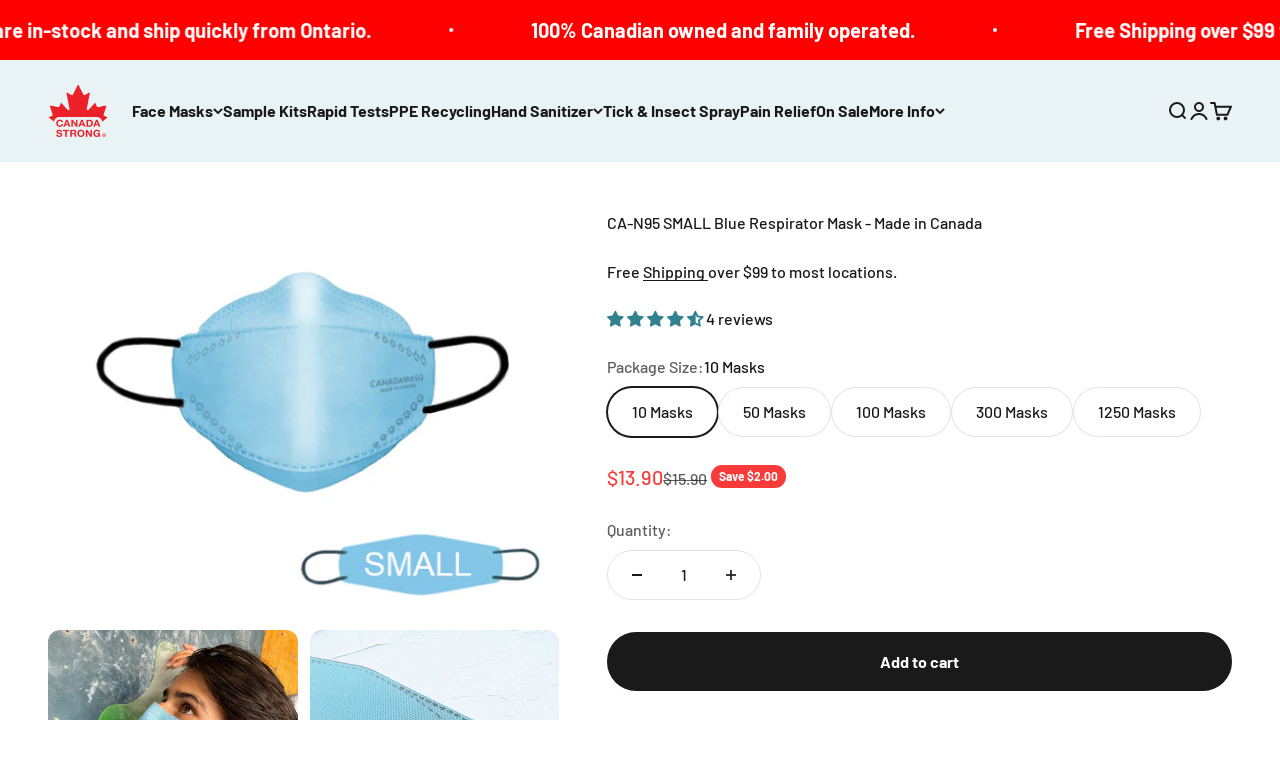

--- FILE ---
content_type: text/html; charset=utf-8
request_url: https://canadastrongmask.ca/products/ca-n95-small-blue-respirator-mask-made-in-canada
body_size: 45403
content:
<!doctype html>

<html class="no-js" lang="en" dir="ltr">
  <head>
    <meta charset="utf-8">
    <meta name="viewport" content="width=device-width, initial-scale=1.0, height=device-height, minimum-scale=1.0, maximum-scale=1.0">
    <meta name="theme-color" content="#e9f2f4">

    <title>Canada Masq CA-N95 Adult Small Blue Respirator Mask - Made in Canada</title><meta name="description" content="Canada Masq CA-N95 small blue disposable respirator mask, 95 PFE, made in Canada. For teens and small petite adults. Flat fold 3D earloop style like KF94 KN95 permits talking and good fit. 4-layer &gt; 95% particulate filtration. Highly breathable. Metal nose prevents leakage and fogging. Health Canada licensed"><link rel="canonical" href="https://canadastrong.ca/products/ca-n95-small-blue-respirator-mask-made-in-canada"><link rel="shortcut icon" href="//canadastrongmask.ca/cdn/shop/files/Canada_Strong_logo_a08484ed-d5a4-48e9-a09b-29006b4eaab1.jpg?v=1644527267&width=96">
      <link rel="apple-touch-icon" href="//canadastrongmask.ca/cdn/shop/files/Canada_Strong_logo_a08484ed-d5a4-48e9-a09b-29006b4eaab1.jpg?v=1644527267&width=180"><link rel="preconnect" href="https://cdn.shopify.com">
    <link rel="preconnect" href="https://fonts.shopifycdn.com" crossorigin>
    <link rel="dns-prefetch" href="https://productreviews.shopifycdn.com"><link rel="preload" href="//canadastrongmask.ca/cdn/fonts/barlow/barlow_n7.691d1d11f150e857dcbc1c10ef03d825bc378d81.woff2" as="font" type="font/woff2" crossorigin><link rel="preload" href="//canadastrongmask.ca/cdn/fonts/barlow/barlow_n5.a193a1990790eba0cc5cca569d23799830e90f07.woff2" as="font" type="font/woff2" crossorigin><meta property="og:type" content="product">
  <meta property="og:title" content="CA-N95 SMALL Blue Respirator Mask - Made in Canada">
  <meta property="product:price:amount" content="13.90">
  <meta property="product:price:currency" content="CAD"><meta property="og:image" content="http://canadastrongmask.ca/cdn/shop/files/CanadaMasq-CA-N95-NEWblue_SMALL_c2acdd16-7922-48c2-8a2e-20195ef301ba.png?v=1686076571&width=2048">
  <meta property="og:image:secure_url" content="https://canadastrongmask.ca/cdn/shop/files/CanadaMasq-CA-N95-NEWblue_SMALL_c2acdd16-7922-48c2-8a2e-20195ef301ba.png?v=1686076571&width=2048">
  <meta property="og:image:width" content="580">
  <meta property="og:image:height" content="464"><meta property="og:description" content="Canada Masq CA-N95 small blue disposable respirator mask, 95 PFE, made in Canada. For teens and small petite adults. Flat fold 3D earloop style like KF94 KN95 permits talking and good fit. 4-layer &gt; 95% particulate filtration. Highly breathable. Metal nose prevents leakage and fogging. Health Canada licensed"><meta property="og:url" content="https://canadastrong.ca/products/ca-n95-small-blue-respirator-mask-made-in-canada">
<meta property="og:site_name" content="Canada Strong Masks"><meta name="twitter:card" content="summary"><meta name="twitter:title" content="CA-N95 SMALL Blue Respirator Mask - Made in Canada">
  <meta name="twitter:description" content="Fits some teens and petite adults. For larger faces, consider size Medium or Large. ≥95% particulate filtration  Made in Canada by Canada Masq, this flat fold disposable respirator face mask is engineered for excellent comfort, fit, and breathability. Model name: CA-N95 For consumer use. Not intended for healthcare use. 4-layer highly breathable construction includes a double layer of non-woven meltblown polypropylene for filtration. Graphene-free Manufactured in Ontario, Canada by Canada Masq Easy breathing: very low inhalation and exhalation resistance (Test Report) Particle Filter Efficiency (PFE) &amp;gt;95% (Test Report) Note: These masks are not NIOSH N95. These masks achieve &amp;gt;95% particulate filtration efficiency in the test samples using the NIOSH standard procedure TEB-APR-STP-0059 (Test Report) Note: Earloops do not meet the headband requirement of NIOSH N95 Moldable metal nose piece creates a tighter seal to reduce air leakage and glasses fogging Dispose after 8 hours of accumulated use (e.g. one"><meta name="twitter:image" content="https://canadastrongmask.ca/cdn/shop/files/CanadaMasq-CA-N95-NEWblue_SMALL_c2acdd16-7922-48c2-8a2e-20195ef301ba.png?crop=center&height=1200&v=1686076571&width=1200">
  <meta name="twitter:image:alt" content="Canada Strong masks Small Blue CA-N95 respirator Canada Masq">
  <script type="application/ld+json">
  {
    "@context": "https://schema.org",
    "@type": "Product",
    "productID": 7284972126244,
    "offers": [{
          "@type": "Offer",
          "name": "10 Masks",
          "availability":"https://schema.org/InStock",
          "price": 13.9,
          "priceCurrency": "CAD",
          "priceValidUntil": "2026-02-01","sku": "CA-N95-SBLU-10","url": "https://canadastrong.ca/products/ca-n95-small-blue-respirator-mask-made-in-canada?variant=40676624334884"
        },
{
          "@type": "Offer",
          "name": "50 Masks",
          "availability":"https://schema.org/InStock",
          "price": 67.5,
          "priceCurrency": "CAD",
          "priceValidUntil": "2026-02-01","sku": "CA-N95-SBLU-50","url": "https://canadastrong.ca/products/ca-n95-small-blue-respirator-mask-made-in-canada?variant=40676624367652"
        },
{
          "@type": "Offer",
          "name": "100 Masks",
          "availability":"https://schema.org/InStock",
          "price": 129.0,
          "priceCurrency": "CAD",
          "priceValidUntil": "2026-02-01","sku": "CA-N95-SBLU-100","url": "https://canadastrong.ca/products/ca-n95-small-blue-respirator-mask-made-in-canada?variant=40676624400420"
        },
{
          "@type": "Offer",
          "name": "300 Masks",
          "availability":"https://schema.org/InStock",
          "price": 379.0,
          "priceCurrency": "CAD",
          "priceValidUntil": "2026-02-01","sku": "CA-N95-SBLU-300","url": "https://canadastrong.ca/products/ca-n95-small-blue-respirator-mask-made-in-canada?variant=40676624433188"
        },
{
          "@type": "Offer",
          "name": "1250 Masks",
          "availability":"https://schema.org/InStock",
          "price": 1395.0,
          "priceCurrency": "CAD",
          "priceValidUntil": "2026-02-01","sku": "CA-N95-SBLU-1250","url": "https://canadastrong.ca/products/ca-n95-small-blue-respirator-mask-made-in-canada?variant=40676624465956"
        }
],"aggregateRating": {
        "@type": "AggregateRating",
        "ratingValue": "4.5",
        "reviewCount": "4",
        "worstRating": "1.0",
        "bestRating": "5.0"
      },"brand": {
      "@type": "Brand",
      "name": "Canada Strong Masks"
    },
    "name": "CA-N95 SMALL Blue Respirator Mask - Made in Canada",
    "description": "Fits some teens and petite adults.\nFor larger faces, consider size Medium or Large.\n≥95% particulate filtration \nMade in Canada by Canada Masq, this flat fold disposable respirator face mask is engineered for excellent comfort, fit, and breathability.\n\nModel name: CA-N95\nFor consumer use. Not intended for healthcare use.\n\n4-layer highly breathable construction includes a double layer of non-woven meltblown polypropylene for filtration.\n\nGraphene-free\nManufactured in Ontario, Canada by Canada Masq\n\nEasy breathing: very low inhalation and exhalation resistance (Test Report)\n\nParticle Filter Efficiency (PFE) \u0026gt;95% (Test Report)\n\nNote: These masks are not NIOSH N95. These masks achieve \u0026gt;95% particulate filtration efficiency in the test samples using the NIOSH standard procedure TEB-APR-STP-0059 (Test Report)\n\nNote: Earloops do not meet the headband requirement of NIOSH N95\nMoldable metal nose piece creates a tighter seal to reduce air leakage and glasses fogging\nDispose after 8 hours of accumulated use (e.g. one 8-hour school day, or eight 1-hour trips to the store)\nFit must be checked for adequate seal against the face. If respirator does not seal, discontinue use.\nThe inside layer of spunbond fabric may be white or blue depending on supply chain availability.\nIf seeking the CA-N95 Adult\/Regular from 2021, please note it has been renamed to CA-N95 Large\n\nCanada Strong Masks is an official authorized retailer for Canada Masq\nMade in Canada \n\n\nThis respirator features a metal nose piece and expandable 3D shape similar to KF94 that fits most teens and small to medium adult faces. For smaller adult faces, consider our CA-N95 kids respirator.\nThe 3D horizontal-fold shape creates a large filter surface that's easier to breathe through, keeping you cooler and more comfortable vs many cotton and surgical masks.\nThe wide and soft fabric flaps spread the pressure gently across your face to eliminate pressure points and discomfort of traditional cup-style respirators.\nEnsure the mask nose bridge is formed tightly against the nose by pushing inwards firmly with fingers from both hands. Ensure the ear loops are snug for a tight seal between the mask and face, especially around the nose. For smaller faces, try tightening the ear loops using cord locks or a strap extender or tie a knot in the earloops. Check for air leakage when donning and at every opportunity. If air leakage persists around the edge of the mask, please discontinue use and seek a better-fitting respirator mask.\nNote: this respirator mask with model name CA-N95 was launched in early 2021 prior to the publication of CSA standard CSA Z94.4.1-21 in late 2021. This respirator mask is not intended to meet the CA-N95 requirements of that standard and should not be confused with such products. For a CSA-certified respirator mask with designation CA-N95F-100Pa, please see the Canada Masq Q100.\nShop Local. Shop Canadian.\nDue to safety requirements, we are unable to accept returns on masks or respirators even if unopened.",
    "category": "",
    "url": "https://canadastrong.ca/products/ca-n95-small-blue-respirator-mask-made-in-canada",
    "sku": "CA-N95-SBLU-10","weight": {
        "@type": "QuantitativeValue",
        "unitCode": "kg",
        "value": 0.085
      },"image": {
      "@type": "ImageObject",
      "url": "https://canadastrongmask.ca/cdn/shop/files/CanadaMasq-CA-N95-NEWblue_SMALL_c2acdd16-7922-48c2-8a2e-20195ef301ba.png?v=1686076571&width=1024",
      "image": "https://canadastrongmask.ca/cdn/shop/files/CanadaMasq-CA-N95-NEWblue_SMALL_c2acdd16-7922-48c2-8a2e-20195ef301ba.png?v=1686076571&width=1024",
      "name": "Canada Strong masks Small Blue CA-N95 respirator Canada Masq",
      "width": "1024",
      "height": "1024"
    }
  }
  </script>



  <script type="application/ld+json">
  {
    "@context": "https://schema.org",
    "@type": "BreadcrumbList",
  "itemListElement": [{
      "@type": "ListItem",
      "position": 1,
      "name": "Home",
      "item": "https://canadastrong.ca"
    },{
          "@type": "ListItem",
          "position": 2,
          "name": "CA-N95 SMALL Blue Respirator Mask - Made in Canada",
          "item": "https://canadastrong.ca/products/ca-n95-small-blue-respirator-mask-made-in-canada"
        }]
  }
  </script>

<style>/* Typography (heading) */
  @font-face {
  font-family: Barlow;
  font-weight: 700;
  font-style: normal;
  font-display: fallback;
  src: url("//canadastrongmask.ca/cdn/fonts/barlow/barlow_n7.691d1d11f150e857dcbc1c10ef03d825bc378d81.woff2") format("woff2"),
       url("//canadastrongmask.ca/cdn/fonts/barlow/barlow_n7.4fdbb1cb7da0e2c2f88492243ffa2b4f91924840.woff") format("woff");
}

@font-face {
  font-family: Barlow;
  font-weight: 700;
  font-style: italic;
  font-display: fallback;
  src: url("//canadastrongmask.ca/cdn/fonts/barlow/barlow_i7.50e19d6cc2ba5146fa437a5a7443c76d5d730103.woff2") format("woff2"),
       url("//canadastrongmask.ca/cdn/fonts/barlow/barlow_i7.47e9f98f1b094d912e6fd631cc3fe93d9f40964f.woff") format("woff");
}

/* Typography (body) */
  @font-face {
  font-family: Barlow;
  font-weight: 500;
  font-style: normal;
  font-display: fallback;
  src: url("//canadastrongmask.ca/cdn/fonts/barlow/barlow_n5.a193a1990790eba0cc5cca569d23799830e90f07.woff2") format("woff2"),
       url("//canadastrongmask.ca/cdn/fonts/barlow/barlow_n5.ae31c82169b1dc0715609b8cc6a610b917808358.woff") format("woff");
}

@font-face {
  font-family: Barlow;
  font-weight: 500;
  font-style: italic;
  font-display: fallback;
  src: url("//canadastrongmask.ca/cdn/fonts/barlow/barlow_i5.714d58286997b65cd479af615cfa9bb0a117a573.woff2") format("woff2"),
       url("//canadastrongmask.ca/cdn/fonts/barlow/barlow_i5.0120f77e6447d3b5df4bbec8ad8c2d029d87fb21.woff") format("woff");
}

@font-face {
  font-family: Barlow;
  font-weight: 700;
  font-style: normal;
  font-display: fallback;
  src: url("//canadastrongmask.ca/cdn/fonts/barlow/barlow_n7.691d1d11f150e857dcbc1c10ef03d825bc378d81.woff2") format("woff2"),
       url("//canadastrongmask.ca/cdn/fonts/barlow/barlow_n7.4fdbb1cb7da0e2c2f88492243ffa2b4f91924840.woff") format("woff");
}

@font-face {
  font-family: Barlow;
  font-weight: 700;
  font-style: italic;
  font-display: fallback;
  src: url("//canadastrongmask.ca/cdn/fonts/barlow/barlow_i7.50e19d6cc2ba5146fa437a5a7443c76d5d730103.woff2") format("woff2"),
       url("//canadastrongmask.ca/cdn/fonts/barlow/barlow_i7.47e9f98f1b094d912e6fd631cc3fe93d9f40964f.woff") format("woff");
}

:root {
    /**
     * ---------------------------------------------------------------------
     * SPACING VARIABLES
     *
     * We are using a spacing inspired from frameworks like Tailwind CSS.
     * ---------------------------------------------------------------------
     */
    --spacing-0-5: 0.125rem; /* 2px */
    --spacing-1: 0.25rem; /* 4px */
    --spacing-1-5: 0.375rem; /* 6px */
    --spacing-2: 0.5rem; /* 8px */
    --spacing-2-5: 0.625rem; /* 10px */
    --spacing-3: 0.75rem; /* 12px */
    --spacing-3-5: 0.875rem; /* 14px */
    --spacing-4: 1rem; /* 16px */
    --spacing-4-5: 1.125rem; /* 18px */
    --spacing-5: 1.25rem; /* 20px */
    --spacing-5-5: 1.375rem; /* 22px */
    --spacing-6: 1.5rem; /* 24px */
    --spacing-6-5: 1.625rem; /* 26px */
    --spacing-7: 1.75rem; /* 28px */
    --spacing-7-5: 1.875rem; /* 30px */
    --spacing-8: 2rem; /* 32px */
    --spacing-8-5: 2.125rem; /* 34px */
    --spacing-9: 2.25rem; /* 36px */
    --spacing-9-5: 2.375rem; /* 38px */
    --spacing-10: 2.5rem; /* 40px */
    --spacing-11: 2.75rem; /* 44px */
    --spacing-12: 3rem; /* 48px */
    --spacing-14: 3.5rem; /* 56px */
    --spacing-16: 4rem; /* 64px */
    --spacing-18: 4.5rem; /* 72px */
    --spacing-20: 5rem; /* 80px */
    --spacing-24: 6rem; /* 96px */
    --spacing-28: 7rem; /* 112px */
    --spacing-32: 8rem; /* 128px */
    --spacing-36: 9rem; /* 144px */
    --spacing-40: 10rem; /* 160px */
    --spacing-44: 11rem; /* 176px */
    --spacing-48: 12rem; /* 192px */
    --spacing-52: 13rem; /* 208px */
    --spacing-56: 14rem; /* 224px */
    --spacing-60: 15rem; /* 240px */
    --spacing-64: 16rem; /* 256px */
    --spacing-72: 18rem; /* 288px */
    --spacing-80: 20rem; /* 320px */
    --spacing-96: 24rem; /* 384px */

    /* Container */
    --container-max-width: 1600px;
    --container-narrow-max-width: 1350px;
    --container-gutter: var(--spacing-5);
    --section-outer-spacing-block: var(--spacing-8);
    --section-inner-max-spacing-block: var(--spacing-8);
    --section-inner-spacing-inline: var(--container-gutter);
    --section-stack-spacing-block: var(--spacing-8);

    /* Grid gutter */
    --grid-gutter: var(--spacing-5);

    /* Product list settings */
    --product-list-row-gap: var(--spacing-8);
    --product-list-column-gap: var(--grid-gutter);

    /* Form settings */
    --input-gap: var(--spacing-2);
    --input-height: 2.625rem;
    --input-padding-inline: var(--spacing-4);

    /* Other sizes */
    --sticky-area-height: calc(var(--sticky-announcement-bar-enabled, 0) * var(--announcement-bar-height, 0px) + var(--sticky-header-enabled, 0) * var(--header-height, 0px));

    /* RTL support */
    --transform-logical-flip: 1;
    --transform-origin-start: left;
    --transform-origin-end: right;

    /**
     * ---------------------------------------------------------------------
     * TYPOGRAPHY
     * ---------------------------------------------------------------------
     */

    /* Font properties */
    --heading-font-family: Barlow, sans-serif;
    --heading-font-weight: 700;
    --heading-font-style: normal;
    --heading-text-transform: normal;
    --heading-letter-spacing: -0.02em;
    --text-font-family: Barlow, sans-serif;
    --text-font-weight: 500;
    --text-font-style: normal;
    --text-letter-spacing: 0.0em;

    /* Font sizes */
    --text-h0: 3rem;
    --text-h1: 2.5rem;
    --text-h2: 2rem;
    --text-h3: 1.5rem;
    --text-h4: 1.375rem;
    --text-h5: 1.125rem;
    --text-h6: 1rem;
    --text-xs: 0.6875rem;
    --text-sm: 0.75rem;
    --text-base: 0.875rem;
    --text-lg: 1.125rem;

    /**
     * ---------------------------------------------------------------------
     * COLORS
     * ---------------------------------------------------------------------
     */

    /* Color settings */--accent: 26 26 26;
    --text-primary: 26 26 26;
    --background-primary: 255 255 255;
    --dialog-background: 255 255 255;
    --border-color: var(--text-color, var(--text-primary)) / 0.12;

    /* Button colors */
    --button-background-primary: 26 26 26;
    --button-text-primary: 255 255 255;
    --button-background-secondary: 240 196 23;
    --button-text-secondary: 26 26 26;

    /* Status colors */
    --success-background: 224 244 232;
    --success-text: 0 163 65;
    --warning-background: 255 246 233;
    --warning-text: 255 183 74;
    --error-background: 254 231 231;
    --error-text: 248 58 58;

    /* Product colors */
    --on-sale-text: 248 58 58;
    --on-sale-badge-background: 248 58 58;
    --on-sale-badge-text: 255 255 255;
    --sold-out-badge-background: 0 0 0;
    --sold-out-badge-text: 255 255 255;
    --primary-badge-background: 128 60 238;
    --primary-badge-text: 255 255 255;
    --star-color: 255 183 74;
    --product-card-background: 255 255 255;
    --product-card-text: 26 26 26;

    /* Header colors */
    --header-background: 233 242 244;
    --header-text: 26 26 26;

    /* Footer colors */
    --footer-background: 221 233 236;
    --footer-text: 26 26 26;

    /* Rounded variables (used for border radius) */
    --rounded-xs: 0.25rem;
    --rounded-sm: 0.375rem;
    --rounded: 0.75rem;
    --rounded-lg: 1.5rem;
    --rounded-full: 9999px;

    --rounded-button: 3.75rem;
    --rounded-input: 0.5rem;

    /* Box shadow */
    --shadow-sm: 0 2px 8px rgb(var(--text-primary) / 0.1);
    --shadow: 0 5px 15px rgb(var(--text-primary) / 0.1);
    --shadow-md: 0 5px 30px rgb(var(--text-primary) / 0.1);
    --shadow-block: 0px 18px 50px rgb(var(--text-primary) / 0.1);

    /**
     * ---------------------------------------------------------------------
     * OTHER
     * ---------------------------------------------------------------------
     */

    --cursor-close-svg-url: url(//canadastrongmask.ca/cdn/shop/t/5/assets/cursor-close.svg?v=147174565022153725511706892437);
    --cursor-zoom-in-svg-url: url(//canadastrongmask.ca/cdn/shop/t/5/assets/cursor-zoom-in.svg?v=154953035094101115921706892437);
    --cursor-zoom-out-svg-url: url(//canadastrongmask.ca/cdn/shop/t/5/assets/cursor-zoom-out.svg?v=16155520337305705181706892437);
    --checkmark-svg-url: url(//canadastrongmask.ca/cdn/shop/t/5/assets/checkmark.svg?v=77552481021870063511706892437);
  }

  [dir="rtl"]:root {
    /* RTL support */
    --transform-logical-flip: -1;
    --transform-origin-start: right;
    --transform-origin-end: left;
  }

  @media screen and (min-width: 700px) {
    :root {
      /* Typography (font size) */
      --text-h0: 4rem;
      --text-h1: 3rem;
      --text-h2: 2.5rem;
      --text-h3: 2rem;
      --text-h4: 1.625rem;
      --text-h5: 1.25rem;
      --text-h6: 1.125rem;

      --text-xs: 0.75rem;
      --text-sm: 0.875rem;
      --text-base: 1.0rem;
      --text-lg: 1.25rem;

      /* Spacing */
      --container-gutter: 2rem;
      --section-outer-spacing-block: var(--spacing-12);
      --section-inner-max-spacing-block: var(--spacing-10);
      --section-inner-spacing-inline: var(--spacing-10);
      --section-stack-spacing-block: var(--spacing-10);

      /* Grid gutter */
      --grid-gutter: var(--spacing-6);

      /* Product list settings */
      --product-list-row-gap: var(--spacing-12);

      /* Form settings */
      --input-gap: 1rem;
      --input-height: 3.125rem;
      --input-padding-inline: var(--spacing-5);
    }
  }

  @media screen and (min-width: 1000px) {
    :root {
      /* Spacing settings */
      --container-gutter: var(--spacing-12);
      --section-outer-spacing-block: var(--spacing-14);
      --section-inner-max-spacing-block: var(--spacing-12);
      --section-inner-spacing-inline: var(--spacing-14);
      --section-stack-spacing-block: var(--spacing-10);
    }
  }

  @media screen and (min-width: 1150px) {
    :root {
      /* Spacing settings */
      --container-gutter: var(--spacing-12);
      --section-outer-spacing-block: var(--spacing-14);
      --section-inner-max-spacing-block: var(--spacing-12);
      --section-inner-spacing-inline: var(--spacing-14);
      --section-stack-spacing-block: var(--spacing-12);
    }
  }

  @media screen and (min-width: 1400px) {
    :root {
      /* Typography (font size) */
      --text-h0: 5rem;
      --text-h1: 3.75rem;
      --text-h2: 3rem;
      --text-h3: 2.25rem;
      --text-h4: 2rem;
      --text-h5: 1.5rem;
      --text-h6: 1.25rem;

      --section-outer-spacing-block: var(--spacing-16);
      --section-inner-max-spacing-block: var(--spacing-14);
      --section-inner-spacing-inline: var(--spacing-16);
    }
  }

  @media screen and (min-width: 1600px) {
    :root {
      --section-outer-spacing-block: var(--spacing-16);
      --section-inner-max-spacing-block: var(--spacing-16);
      --section-inner-spacing-inline: var(--spacing-18);
    }
  }

  /**
   * ---------------------------------------------------------------------
   * LIQUID DEPENDANT CSS
   *
   * Our main CSS is Liquid free, but some very specific features depend on
   * theme settings, so we have them here
   * ---------------------------------------------------------------------
   */@media screen and (pointer: fine) {
        .button:not([disabled]):hover, .btn:not([disabled]):hover, .shopify-payment-button__button--unbranded:not([disabled]):hover {
          --button-background-opacity: 0.85;
        }

        .button--subdued:not([disabled]):hover {
          --button-background: var(--text-color) / .05 !important;
        }
      }</style><script>
  document.documentElement.classList.replace('no-js', 'js');

  // This allows to expose several variables to the global scope, to be used in scripts
  window.themeVariables = {
    settings: {
      showPageTransition: true,
      headingApparition: "split_fade",
      pageType: "product",
      moneyFormat: "${{amount}}",
      moneyWithCurrencyFormat: "${{amount}} CAD",
      currencyCodeEnabled: false,
      cartType: "popover",
      showDiscount: true,
      discountMode: "saving"
    },

    strings: {
      accessibilityClose: "Close",
      accessibilityNext: "Next",
      accessibilityPrevious: "Previous",
      addToCartButton: "Add to cart",
      soldOutButton: "Sold out",
      preOrderButton: "Pre-order",
      unavailableButton: "Unavailable",
      closeGallery: "Close gallery",
      zoomGallery: "Zoom",
      errorGallery: "Image cannot be loaded",
      soldOutBadge: "Sold out",
      discountBadge: "Save @@",
      sku: "SKU:",
      searchNoResults: "No results could be found.",
      addOrderNote: "Add order note",
      editOrderNote: "Edit order note",
      shippingEstimatorNoResults: "Sorry, we do not ship to your address.",
      shippingEstimatorOneResult: "There is one shipping rate for your address:",
      shippingEstimatorMultipleResults: "There are several shipping rates for your address:",
      shippingEstimatorError: "One or more error occurred while retrieving shipping rates:"
    },

    breakpoints: {
      'sm': 'screen and (min-width: 700px)',
      'md': 'screen and (min-width: 1000px)',
      'lg': 'screen and (min-width: 1150px)',
      'xl': 'screen and (min-width: 1400px)',

      'sm-max': 'screen and (max-width: 699px)',
      'md-max': 'screen and (max-width: 999px)',
      'lg-max': 'screen and (max-width: 1149px)',
      'xl-max': 'screen and (max-width: 1399px)'
    }
  };window.addEventListener('DOMContentLoaded', () => {
      const isReloaded = (window.performance.navigation && window.performance.navigation.type === 1) || window.performance.getEntriesByType('navigation').map((nav) => nav.type).includes('reload');

      if ('animate' in document.documentElement && window.matchMedia('(prefers-reduced-motion: no-preference)').matches && document.referrer.includes(location.host) && !isReloaded) {
        document.body.animate({opacity: [0, 1]}, {duration: 115, fill: 'forwards'});
      }
    });

    window.addEventListener('pageshow', (event) => {
      document.body.classList.remove('page-transition');

      if (event.persisted) {
        document.body.animate({opacity: [0, 1]}, {duration: 0, fill: 'forwards'});
      }
    });// For detecting native share
  document.documentElement.classList.add(`native-share--${navigator.share ? 'enabled' : 'disabled'}`);// We save the product ID in local storage to be eventually used for recently viewed section
    try {
      const recentlyViewedProducts = new Set(JSON.parse(localStorage.getItem('theme:recently-viewed-products') || '[]'));

      recentlyViewedProducts.delete(7284972126244); // Delete first to re-move the product
      recentlyViewedProducts.add(7284972126244);

      localStorage.setItem('theme:recently-viewed-products', JSON.stringify(Array.from(recentlyViewedProducts.values()).reverse()));
    } catch (e) {
      // Safari in private mode does not allow setting item, we silently fail
    }</script><script type="module" src="//canadastrongmask.ca/cdn/shop/t/5/assets/vendor.min.js?v=114992621884149252901706892411"></script>
    <script type="module" src="//canadastrongmask.ca/cdn/shop/t/5/assets/theme.js?v=166130582182783135161707514759"></script>
    <script type="module" src="//canadastrongmask.ca/cdn/shop/t/5/assets/sections.js?v=147689339302225613921707516942"></script>

    <script>window.performance && window.performance.mark && window.performance.mark('shopify.content_for_header.start');</script><meta name="google-site-verification" content="v8LfegflPa1XGhWCp9SZQWc0b9ux-aA0epJ7UefkCDo">
<meta name="google-site-verification" content="B3955DqKEhD5CbaSNVG1o87iArEqw8F1JHvCjJ4s0aw">
<meta id="shopify-digital-wallet" name="shopify-digital-wallet" content="/25562349604/digital_wallets/dialog">
<meta name="shopify-checkout-api-token" content="c389fc73b7e292a62e5383411bf5cb5f">
<meta id="in-context-paypal-metadata" data-shop-id="25562349604" data-venmo-supported="false" data-environment="production" data-locale="en_US" data-paypal-v4="true" data-currency="CAD">
<link rel="alternate" type="application/json+oembed" href="https://canadastrong.ca/products/ca-n95-small-blue-respirator-mask-made-in-canada.oembed">
<script async="async" src="/checkouts/internal/preloads.js?locale=en-CA"></script>
<script id="apple-pay-shop-capabilities" type="application/json">{"shopId":25562349604,"countryCode":"CA","currencyCode":"CAD","merchantCapabilities":["supports3DS"],"merchantId":"gid:\/\/shopify\/Shop\/25562349604","merchantName":"Canada Strong Masks","requiredBillingContactFields":["postalAddress","email","phone"],"requiredShippingContactFields":["postalAddress","email","phone"],"shippingType":"shipping","supportedNetworks":["visa","masterCard","amex","discover","interac","jcb"],"total":{"type":"pending","label":"Canada Strong Masks","amount":"1.00"},"shopifyPaymentsEnabled":true,"supportsSubscriptions":true}</script>
<script id="shopify-features" type="application/json">{"accessToken":"c389fc73b7e292a62e5383411bf5cb5f","betas":["rich-media-storefront-analytics"],"domain":"canadastrongmask.ca","predictiveSearch":true,"shopId":25562349604,"locale":"en"}</script>
<script>var Shopify = Shopify || {};
Shopify.shop = "canada-strong-mask.myshopify.com";
Shopify.locale = "en";
Shopify.currency = {"active":"CAD","rate":"1.0"};
Shopify.country = "CA";
Shopify.theme = {"name":"Impact","id":125600890916,"schema_name":"Impact","schema_version":"5.0.2","theme_store_id":1190,"role":"main"};
Shopify.theme.handle = "null";
Shopify.theme.style = {"id":null,"handle":null};
Shopify.cdnHost = "canadastrongmask.ca/cdn";
Shopify.routes = Shopify.routes || {};
Shopify.routes.root = "/";</script>
<script type="module">!function(o){(o.Shopify=o.Shopify||{}).modules=!0}(window);</script>
<script>!function(o){function n(){var o=[];function n(){o.push(Array.prototype.slice.apply(arguments))}return n.q=o,n}var t=o.Shopify=o.Shopify||{};t.loadFeatures=n(),t.autoloadFeatures=n()}(window);</script>
<script id="shop-js-analytics" type="application/json">{"pageType":"product"}</script>
<script defer="defer" async type="module" src="//canadastrongmask.ca/cdn/shopifycloud/shop-js/modules/v2/client.init-shop-cart-sync_BT-GjEfc.en.esm.js"></script>
<script defer="defer" async type="module" src="//canadastrongmask.ca/cdn/shopifycloud/shop-js/modules/v2/chunk.common_D58fp_Oc.esm.js"></script>
<script defer="defer" async type="module" src="//canadastrongmask.ca/cdn/shopifycloud/shop-js/modules/v2/chunk.modal_xMitdFEc.esm.js"></script>
<script type="module">
  await import("//canadastrongmask.ca/cdn/shopifycloud/shop-js/modules/v2/client.init-shop-cart-sync_BT-GjEfc.en.esm.js");
await import("//canadastrongmask.ca/cdn/shopifycloud/shop-js/modules/v2/chunk.common_D58fp_Oc.esm.js");
await import("//canadastrongmask.ca/cdn/shopifycloud/shop-js/modules/v2/chunk.modal_xMitdFEc.esm.js");

  window.Shopify.SignInWithShop?.initShopCartSync?.({"fedCMEnabled":true,"windoidEnabled":true});

</script>
<script>(function() {
  var isLoaded = false;
  function asyncLoad() {
    if (isLoaded) return;
    isLoaded = true;
    var urls = ["\/\/cdn.shopify.com\/proxy\/20d66164542ff1ded1bdb8bda151010d908d255e7bad8bbb25dfab8ca18d0cb1\/bingshoppingtool-t2app-prod.trafficmanager.net\/uet\/tracking_script?shop=canada-strong-mask.myshopify.com\u0026sp-cache-control=cHVibGljLCBtYXgtYWdlPTkwMA"];
    for (var i = 0; i < urls.length; i++) {
      var s = document.createElement('script');
      s.type = 'text/javascript';
      s.async = true;
      s.src = urls[i];
      var x = document.getElementsByTagName('script')[0];
      x.parentNode.insertBefore(s, x);
    }
  };
  if(window.attachEvent) {
    window.attachEvent('onload', asyncLoad);
  } else {
    window.addEventListener('load', asyncLoad, false);
  }
})();</script>
<script id="__st">var __st={"a":25562349604,"offset":-18000,"reqid":"689ec4d1-3c2f-4234-b158-2ec3d047906e-1769114710","pageurl":"canadastrongmask.ca\/products\/ca-n95-small-blue-respirator-mask-made-in-canada","u":"e4d0b2066efc","p":"product","rtyp":"product","rid":7284972126244};</script>
<script>window.ShopifyPaypalV4VisibilityTracking = true;</script>
<script id="captcha-bootstrap">!function(){'use strict';const t='contact',e='account',n='new_comment',o=[[t,t],['blogs',n],['comments',n],[t,'customer']],c=[[e,'customer_login'],[e,'guest_login'],[e,'recover_customer_password'],[e,'create_customer']],r=t=>t.map((([t,e])=>`form[action*='/${t}']:not([data-nocaptcha='true']) input[name='form_type'][value='${e}']`)).join(','),a=t=>()=>t?[...document.querySelectorAll(t)].map((t=>t.form)):[];function s(){const t=[...o],e=r(t);return a(e)}const i='password',u='form_key',d=['recaptcha-v3-token','g-recaptcha-response','h-captcha-response',i],f=()=>{try{return window.sessionStorage}catch{return}},m='__shopify_v',_=t=>t.elements[u];function p(t,e,n=!1){try{const o=window.sessionStorage,c=JSON.parse(o.getItem(e)),{data:r}=function(t){const{data:e,action:n}=t;return t[m]||n?{data:e,action:n}:{data:t,action:n}}(c);for(const[e,n]of Object.entries(r))t.elements[e]&&(t.elements[e].value=n);n&&o.removeItem(e)}catch(o){console.error('form repopulation failed',{error:o})}}const l='form_type',E='cptcha';function T(t){t.dataset[E]=!0}const w=window,h=w.document,L='Shopify',v='ce_forms',y='captcha';let A=!1;((t,e)=>{const n=(g='f06e6c50-85a8-45c8-87d0-21a2b65856fe',I='https://cdn.shopify.com/shopifycloud/storefront-forms-hcaptcha/ce_storefront_forms_captcha_hcaptcha.v1.5.2.iife.js',D={infoText:'Protected by hCaptcha',privacyText:'Privacy',termsText:'Terms'},(t,e,n)=>{const o=w[L][v],c=o.bindForm;if(c)return c(t,g,e,D).then(n);var r;o.q.push([[t,g,e,D],n]),r=I,A||(h.body.append(Object.assign(h.createElement('script'),{id:'captcha-provider',async:!0,src:r})),A=!0)});var g,I,D;w[L]=w[L]||{},w[L][v]=w[L][v]||{},w[L][v].q=[],w[L][y]=w[L][y]||{},w[L][y].protect=function(t,e){n(t,void 0,e),T(t)},Object.freeze(w[L][y]),function(t,e,n,w,h,L){const[v,y,A,g]=function(t,e,n){const i=e?o:[],u=t?c:[],d=[...i,...u],f=r(d),m=r(i),_=r(d.filter((([t,e])=>n.includes(e))));return[a(f),a(m),a(_),s()]}(w,h,L),I=t=>{const e=t.target;return e instanceof HTMLFormElement?e:e&&e.form},D=t=>v().includes(t);t.addEventListener('submit',(t=>{const e=I(t);if(!e)return;const n=D(e)&&!e.dataset.hcaptchaBound&&!e.dataset.recaptchaBound,o=_(e),c=g().includes(e)&&(!o||!o.value);(n||c)&&t.preventDefault(),c&&!n&&(function(t){try{if(!f())return;!function(t){const e=f();if(!e)return;const n=_(t);if(!n)return;const o=n.value;o&&e.removeItem(o)}(t);const e=Array.from(Array(32),(()=>Math.random().toString(36)[2])).join('');!function(t,e){_(t)||t.append(Object.assign(document.createElement('input'),{type:'hidden',name:u})),t.elements[u].value=e}(t,e),function(t,e){const n=f();if(!n)return;const o=[...t.querySelectorAll(`input[type='${i}']`)].map((({name:t})=>t)),c=[...d,...o],r={};for(const[a,s]of new FormData(t).entries())c.includes(a)||(r[a]=s);n.setItem(e,JSON.stringify({[m]:1,action:t.action,data:r}))}(t,e)}catch(e){console.error('failed to persist form',e)}}(e),e.submit())}));const S=(t,e)=>{t&&!t.dataset[E]&&(n(t,e.some((e=>e===t))),T(t))};for(const o of['focusin','change'])t.addEventListener(o,(t=>{const e=I(t);D(e)&&S(e,y())}));const B=e.get('form_key'),M=e.get(l),P=B&&M;t.addEventListener('DOMContentLoaded',(()=>{const t=y();if(P)for(const e of t)e.elements[l].value===M&&p(e,B);[...new Set([...A(),...v().filter((t=>'true'===t.dataset.shopifyCaptcha))])].forEach((e=>S(e,t)))}))}(h,new URLSearchParams(w.location.search),n,t,e,['guest_login'])})(!0,!0)}();</script>
<script integrity="sha256-4kQ18oKyAcykRKYeNunJcIwy7WH5gtpwJnB7kiuLZ1E=" data-source-attribution="shopify.loadfeatures" defer="defer" src="//canadastrongmask.ca/cdn/shopifycloud/storefront/assets/storefront/load_feature-a0a9edcb.js" crossorigin="anonymous"></script>
<script data-source-attribution="shopify.dynamic_checkout.dynamic.init">var Shopify=Shopify||{};Shopify.PaymentButton=Shopify.PaymentButton||{isStorefrontPortableWallets:!0,init:function(){window.Shopify.PaymentButton.init=function(){};var t=document.createElement("script");t.src="https://canadastrongmask.ca/cdn/shopifycloud/portable-wallets/latest/portable-wallets.en.js",t.type="module",document.head.appendChild(t)}};
</script>
<script data-source-attribution="shopify.dynamic_checkout.buyer_consent">
  function portableWalletsHideBuyerConsent(e){var t=document.getElementById("shopify-buyer-consent"),n=document.getElementById("shopify-subscription-policy-button");t&&n&&(t.classList.add("hidden"),t.setAttribute("aria-hidden","true"),n.removeEventListener("click",e))}function portableWalletsShowBuyerConsent(e){var t=document.getElementById("shopify-buyer-consent"),n=document.getElementById("shopify-subscription-policy-button");t&&n&&(t.classList.remove("hidden"),t.removeAttribute("aria-hidden"),n.addEventListener("click",e))}window.Shopify?.PaymentButton&&(window.Shopify.PaymentButton.hideBuyerConsent=portableWalletsHideBuyerConsent,window.Shopify.PaymentButton.showBuyerConsent=portableWalletsShowBuyerConsent);
</script>
<script data-source-attribution="shopify.dynamic_checkout.cart.bootstrap">document.addEventListener("DOMContentLoaded",(function(){function t(){return document.querySelector("shopify-accelerated-checkout-cart, shopify-accelerated-checkout")}if(t())Shopify.PaymentButton.init();else{new MutationObserver((function(e,n){t()&&(Shopify.PaymentButton.init(),n.disconnect())})).observe(document.body,{childList:!0,subtree:!0})}}));
</script>
<link id="shopify-accelerated-checkout-styles" rel="stylesheet" media="screen" href="https://canadastrongmask.ca/cdn/shopifycloud/portable-wallets/latest/accelerated-checkout-backwards-compat.css" crossorigin="anonymous">
<style id="shopify-accelerated-checkout-cart">
        #shopify-buyer-consent {
  margin-top: 1em;
  display: inline-block;
  width: 100%;
}

#shopify-buyer-consent.hidden {
  display: none;
}

#shopify-subscription-policy-button {
  background: none;
  border: none;
  padding: 0;
  text-decoration: underline;
  font-size: inherit;
  cursor: pointer;
}

#shopify-subscription-policy-button::before {
  box-shadow: none;
}

      </style>

<script>window.performance && window.performance.mark && window.performance.mark('shopify.content_for_header.end');</script>
<link href="//canadastrongmask.ca/cdn/shop/t/5/assets/theme.css?v=165271763364828391501707151386" rel="stylesheet" type="text/css" media="all" /><!-- BEGIN app block: shopify://apps/judge-me-reviews/blocks/judgeme_core/61ccd3b1-a9f2-4160-9fe9-4fec8413e5d8 --><!-- Start of Judge.me Core -->






<link rel="dns-prefetch" href="https://cdnwidget.judge.me">
<link rel="dns-prefetch" href="https://cdn.judge.me">
<link rel="dns-prefetch" href="https://cdn1.judge.me">
<link rel="dns-prefetch" href="https://api.judge.me">

<script data-cfasync='false' class='jdgm-settings-script'>window.jdgmSettings={"pagination":5,"disable_web_reviews":true,"badge_no_review_text":"No reviews","badge_n_reviews_text":"{{ n }} review/reviews","badge_star_color":"#2F828E","hide_badge_preview_if_no_reviews":true,"badge_hide_text":false,"enforce_center_preview_badge":false,"widget_title":"Customer Reviews","widget_open_form_text":"Write a review","widget_close_form_text":"Cancel Review","widget_refresh_page_text":"Refresh Page","widget_summary_text":"Based on {{ number_of_reviews }} review/reviews","widget_no_review_text":"Be the first to write a review","widget_name_field_text":"Display name","widget_verified_name_field_text":"Verified Name (public)","widget_name_placeholder_text":"Display name","widget_required_field_error_text":"This field is required.","widget_email_field_text":"Email address","widget_verified_email_field_text":"Verified Email (private, can not be edited)","widget_email_placeholder_text":"Your email address","widget_email_field_error_text":"Please enter a valid email address.","widget_rating_field_text":"Rating","widget_review_title_field_text":"Review Title","widget_review_title_placeholder_text":"Give your review a title","widget_review_body_field_text":"Review content","widget_review_body_placeholder_text":"Start writing here...","widget_pictures_field_text":"Picture/Video (optional)","widget_submit_review_text":"Submit Review","widget_submit_verified_review_text":"Submit Verified Review","widget_submit_success_msg_with_auto_publish":"Thank you! Please refresh the page in a few moments to see your review. You can remove or edit your review by logging into \u003ca href='https://judge.me/login' target='_blank' rel='nofollow noopener'\u003eJudge.me\u003c/a\u003e","widget_submit_success_msg_no_auto_publish":"Thank you! Your review will be published as soon as it is approved by the shop admin. You can remove or edit your review by logging into \u003ca href='https://judge.me/login' target='_blank' rel='nofollow noopener'\u003eJudge.me\u003c/a\u003e","widget_show_default_reviews_out_of_total_text":"Showing {{ n_reviews_shown }} out of {{ n_reviews }} reviews.","widget_show_all_link_text":"Show all","widget_show_less_link_text":"Show less","widget_author_said_text":"{{ reviewer_name }} said:","widget_days_text":"{{ n }} days ago","widget_weeks_text":"{{ n }} week/weeks ago","widget_months_text":"{{ n }} month/months ago","widget_years_text":"{{ n }} year/years ago","widget_yesterday_text":"Yesterday","widget_today_text":"Today","widget_replied_text":"\u003e\u003e {{ shop_name }} replied:","widget_read_more_text":"Read more","widget_reviewer_name_as_initial":"","widget_rating_filter_color":"#2F828E","widget_rating_filter_see_all_text":"See all reviews","widget_sorting_most_recent_text":"Most Recent","widget_sorting_highest_rating_text":"Highest Rating","widget_sorting_lowest_rating_text":"Lowest Rating","widget_sorting_with_pictures_text":"Only Pictures","widget_sorting_most_helpful_text":"Most Helpful","widget_open_question_form_text":"Ask a question","widget_reviews_subtab_text":"Reviews","widget_questions_subtab_text":"Questions","widget_question_label_text":"Question","widget_answer_label_text":"Answer","widget_question_placeholder_text":"Write your question here","widget_submit_question_text":"Submit Question","widget_question_submit_success_text":"Thank you for your question! We will notify you once it gets answered.","widget_star_color":"#2F828E","verified_badge_text":"Verified","verified_badge_bg_color":"#129B23","verified_badge_text_color":"","verified_badge_placement":"left-of-reviewer-name","widget_review_max_height":"","widget_hide_border":true,"widget_social_share":false,"widget_thumb":false,"widget_review_location_show":false,"widget_location_format":"","all_reviews_include_out_of_store_products":true,"all_reviews_out_of_store_text":"(out of store)","all_reviews_pagination":100,"all_reviews_product_name_prefix_text":"about","enable_review_pictures":true,"enable_question_anwser":false,"widget_theme":"align","review_date_format":"mm/dd/yyyy","default_sort_method":"highest-rating","widget_product_reviews_subtab_text":"Product Reviews","widget_shop_reviews_subtab_text":"Shop Reviews","widget_other_products_reviews_text":"Reviews for other products","widget_store_reviews_subtab_text":"Store reviews","widget_no_store_reviews_text":"This store hasn't received any reviews yet","widget_web_restriction_product_reviews_text":"This product hasn't received any reviews yet","widget_no_items_text":"No items found","widget_show_more_text":"Show more","widget_write_a_store_review_text":"Write a Store Review","widget_other_languages_heading":"Reviews in Other Languages","widget_translate_review_text":"Translate review to {{ language }}","widget_translating_review_text":"Translating...","widget_show_original_translation_text":"Show original ({{ language }})","widget_translate_review_failed_text":"Review couldn't be translated.","widget_translate_review_retry_text":"Retry","widget_translate_review_try_again_later_text":"Try again later","show_product_url_for_grouped_product":false,"widget_sorting_pictures_first_text":"Pictures First","show_pictures_on_all_rev_page_mobile":false,"show_pictures_on_all_rev_page_desktop":false,"floating_tab_hide_mobile_install_preference":false,"floating_tab_button_name":"★ Reviews","floating_tab_title":"Let customers speak for us","floating_tab_button_color":"","floating_tab_button_background_color":"","floating_tab_url":"","floating_tab_url_enabled":false,"floating_tab_tab_style":"text","all_reviews_text_badge_text":"Customers rate us {{ shop.metafields.judgeme.all_reviews_rating | round: 1 }}/5 based on {{ shop.metafields.judgeme.all_reviews_count }} reviews.","all_reviews_text_badge_text_branded_style":"{{ shop.metafields.judgeme.all_reviews_rating | round: 1 }} out of 5 stars based on {{ shop.metafields.judgeme.all_reviews_count }} reviews","is_all_reviews_text_badge_a_link":false,"show_stars_for_all_reviews_text_badge":false,"all_reviews_text_badge_url":"","all_reviews_text_style":"branded","all_reviews_text_color_style":"judgeme_brand_color","all_reviews_text_color":"#108474","all_reviews_text_show_jm_brand":true,"featured_carousel_show_header":true,"featured_carousel_title":"Let customers speak for us","testimonials_carousel_title":"Customers are saying","videos_carousel_title":"Real customer stories","cards_carousel_title":"Customers are saying","featured_carousel_count_text":"from {{ n }} reviews","featured_carousel_add_link_to_all_reviews_page":false,"featured_carousel_url":"","featured_carousel_show_images":true,"featured_carousel_autoslide_interval":5,"featured_carousel_arrows_on_the_sides":false,"featured_carousel_height":250,"featured_carousel_width":80,"featured_carousel_image_size":0,"featured_carousel_image_height":250,"featured_carousel_arrow_color":"#eeeeee","verified_count_badge_style":"branded","verified_count_badge_orientation":"horizontal","verified_count_badge_color_style":"judgeme_brand_color","verified_count_badge_color":"#108474","is_verified_count_badge_a_link":false,"verified_count_badge_url":"","verified_count_badge_show_jm_brand":true,"widget_rating_preset_default":5,"widget_first_sub_tab":"product-reviews","widget_show_histogram":true,"widget_histogram_use_custom_color":true,"widget_pagination_use_custom_color":true,"widget_star_use_custom_color":true,"widget_verified_badge_use_custom_color":true,"widget_write_review_use_custom_color":false,"picture_reminder_submit_button":"Upload Pictures","enable_review_videos":false,"mute_video_by_default":false,"widget_sorting_videos_first_text":"Videos First","widget_review_pending_text":"Pending","featured_carousel_items_for_large_screen":3,"social_share_options_order":"Facebook,Twitter,Pinterest,LinkedIn","remove_microdata_snippet":false,"disable_json_ld":false,"enable_json_ld_products":false,"preview_badge_show_question_text":false,"preview_badge_no_question_text":"No questions","preview_badge_n_question_text":"{{ number_of_questions }} question/questions","qa_badge_show_icon":false,"qa_badge_position":"same-row","remove_judgeme_branding":false,"widget_add_search_bar":false,"widget_search_bar_placeholder":"Search","widget_sorting_verified_only_text":"Verified only","featured_carousel_theme":"default","featured_carousel_show_rating":true,"featured_carousel_show_title":true,"featured_carousel_show_body":true,"featured_carousel_show_date":false,"featured_carousel_show_reviewer":true,"featured_carousel_show_product":false,"featured_carousel_header_background_color":"#108474","featured_carousel_header_text_color":"#ffffff","featured_carousel_name_product_separator":"reviewed","featured_carousel_full_star_background":"#108474","featured_carousel_empty_star_background":"#dadada","featured_carousel_vertical_theme_background":"#f9fafb","featured_carousel_verified_badge_enable":true,"featured_carousel_verified_badge_color":"#108474","featured_carousel_border_style":"round","featured_carousel_review_line_length_limit":3,"featured_carousel_more_reviews_button_text":"Read more reviews","featured_carousel_view_product_button_text":"View product","all_reviews_page_load_reviews_on":"scroll","all_reviews_page_load_more_text":"Load More Reviews","disable_fb_tab_reviews":false,"enable_ajax_cdn_cache":false,"widget_advanced_speed_features":5,"widget_public_name_text":"displayed publicly like","default_reviewer_name":"John Smith","default_reviewer_name_has_non_latin":true,"widget_reviewer_anonymous":"Anonymous","medals_widget_title":"Judge.me Review Medals","medals_widget_background_color":"#f9fafb","medals_widget_position":"footer_all_pages","medals_widget_border_color":"#f9fafb","medals_widget_verified_text_position":"left","medals_widget_use_monochromatic_version":false,"medals_widget_elements_color":"#108474","show_reviewer_avatar":true,"widget_invalid_yt_video_url_error_text":"Not a YouTube video URL","widget_max_length_field_error_text":"Please enter no more than {0} characters.","widget_show_country_flag":false,"widget_show_collected_via_shop_app":true,"widget_verified_by_shop_badge_style":"light","widget_verified_by_shop_text":"Verified by Shop","widget_show_photo_gallery":false,"widget_load_with_code_splitting":true,"widget_ugc_install_preference":false,"widget_ugc_title":"Made by us, Shared by you","widget_ugc_subtitle":"Tag us to see your picture featured in our page","widget_ugc_arrows_color":"#ffffff","widget_ugc_primary_button_text":"Buy Now","widget_ugc_primary_button_background_color":"#108474","widget_ugc_primary_button_text_color":"#ffffff","widget_ugc_primary_button_border_width":"0","widget_ugc_primary_button_border_style":"none","widget_ugc_primary_button_border_color":"#108474","widget_ugc_primary_button_border_radius":"25","widget_ugc_secondary_button_text":"Load More","widget_ugc_secondary_button_background_color":"#ffffff","widget_ugc_secondary_button_text_color":"#108474","widget_ugc_secondary_button_border_width":"2","widget_ugc_secondary_button_border_style":"solid","widget_ugc_secondary_button_border_color":"#108474","widget_ugc_secondary_button_border_radius":"25","widget_ugc_reviews_button_text":"View Reviews","widget_ugc_reviews_button_background_color":"#ffffff","widget_ugc_reviews_button_text_color":"#108474","widget_ugc_reviews_button_border_width":"2","widget_ugc_reviews_button_border_style":"solid","widget_ugc_reviews_button_border_color":"#108474","widget_ugc_reviews_button_border_radius":"25","widget_ugc_reviews_button_link_to":"judgeme-reviews-page","widget_ugc_show_post_date":true,"widget_ugc_max_width":"800","widget_rating_metafield_value_type":true,"widget_primary_color":"#2F828E","widget_enable_secondary_color":false,"widget_secondary_color":"#EFF4F5","widget_summary_average_rating_text":"{{ average_rating }} out of 5","widget_media_grid_title":"Customer photos \u0026 videos","widget_media_grid_see_more_text":"See more","widget_round_style":false,"widget_show_product_medals":true,"widget_verified_by_judgeme_text":"Verified by Judge.me","widget_show_store_medals":false,"widget_verified_by_judgeme_text_in_store_medals":"Verified by Judge.me","widget_media_field_exceed_quantity_message":"Sorry, we can only accept {{ max_media }} for one review.","widget_media_field_exceed_limit_message":"{{ file_name }} is too large, please select a {{ media_type }} less than {{ size_limit }}MB.","widget_review_submitted_text":"Review Submitted!","widget_question_submitted_text":"Question Submitted!","widget_close_form_text_question":"Cancel","widget_write_your_answer_here_text":"Write your answer here","widget_enabled_branded_link":true,"widget_show_collected_by_judgeme":false,"widget_reviewer_name_color":"","widget_write_review_text_color":"","widget_write_review_bg_color":"","widget_collected_by_judgeme_text":"collected by Judge.me","widget_pagination_type":"load_more","widget_load_more_text":"Load More","widget_load_more_color":"#2F828E","widget_full_review_text":"Full Review","widget_read_more_reviews_text":"Read More Reviews","widget_read_questions_text":"Read Questions","widget_questions_and_answers_text":"Questions \u0026 Answers","widget_verified_by_text":"Verified by","widget_verified_text":"Verified","widget_number_of_reviews_text":"{{ number_of_reviews }} reviews","widget_back_button_text":"Back","widget_next_button_text":"Next","widget_custom_forms_filter_button":"Filters","custom_forms_style":"horizontal","widget_show_review_information":false,"how_reviews_are_collected":"How reviews are collected?","widget_show_review_keywords":false,"widget_gdpr_statement":"How we use your data: We'll only contact you about the review you left, and only if necessary. By submitting your review, you agree to Judge.me's \u003ca href='https://judge.me/terms' target='_blank' rel='nofollow noopener'\u003eterms\u003c/a\u003e, \u003ca href='https://judge.me/privacy' target='_blank' rel='nofollow noopener'\u003eprivacy\u003c/a\u003e and \u003ca href='https://judge.me/content-policy' target='_blank' rel='nofollow noopener'\u003econtent\u003c/a\u003e policies.","widget_multilingual_sorting_enabled":false,"widget_translate_review_content_enabled":false,"widget_translate_review_content_method":"manual","popup_widget_review_selection":"automatically_with_pictures","popup_widget_round_border_style":true,"popup_widget_show_title":true,"popup_widget_show_body":true,"popup_widget_show_reviewer":false,"popup_widget_show_product":true,"popup_widget_show_pictures":true,"popup_widget_use_review_picture":true,"popup_widget_show_on_home_page":true,"popup_widget_show_on_product_page":true,"popup_widget_show_on_collection_page":true,"popup_widget_show_on_cart_page":true,"popup_widget_position":"bottom_left","popup_widget_first_review_delay":5,"popup_widget_duration":5,"popup_widget_interval":5,"popup_widget_review_count":5,"popup_widget_hide_on_mobile":true,"review_snippet_widget_round_border_style":true,"review_snippet_widget_card_color":"#FFFFFF","review_snippet_widget_slider_arrows_background_color":"#FFFFFF","review_snippet_widget_slider_arrows_color":"#000000","review_snippet_widget_star_color":"#108474","show_product_variant":false,"all_reviews_product_variant_label_text":"Variant: ","widget_show_verified_branding":false,"widget_ai_summary_title":"Customers say","widget_ai_summary_disclaimer":"AI-powered review summary based on recent customer reviews","widget_show_ai_summary":false,"widget_show_ai_summary_bg":false,"widget_show_review_title_input":true,"redirect_reviewers_invited_via_email":"review_widget","request_store_review_after_product_review":false,"request_review_other_products_in_order":false,"review_form_color_scheme":"default","review_form_corner_style":"square","review_form_star_color":{},"review_form_text_color":"#333333","review_form_background_color":"#ffffff","review_form_field_background_color":"#fafafa","review_form_button_color":{},"review_form_button_text_color":"#ffffff","review_form_modal_overlay_color":"#000000","review_content_screen_title_text":"How would you rate this product?","review_content_introduction_text":"We would love it if you would share a bit about your experience.","store_review_form_title_text":"How would you rate this store?","store_review_form_introduction_text":"We would love it if you would share a bit about your experience.","show_review_guidance_text":true,"one_star_review_guidance_text":"Poor","five_star_review_guidance_text":"Great","customer_information_screen_title_text":"About you","customer_information_introduction_text":"Please tell us more about you.","custom_questions_screen_title_text":"Your experience in more detail","custom_questions_introduction_text":"Here are a few questions to help us understand more about your experience.","review_submitted_screen_title_text":"Thanks for your review!","review_submitted_screen_thank_you_text":"We are processing it and it will appear on the store soon.","review_submitted_screen_email_verification_text":"Please confirm your email by clicking the link we just sent you. This helps us keep reviews authentic.","review_submitted_request_store_review_text":"Would you like to share your experience of shopping with us?","review_submitted_review_other_products_text":"Would you like to review these products?","store_review_screen_title_text":"Would you like to share your experience of shopping with us?","store_review_introduction_text":"We value your feedback and use it to improve. Please share any thoughts or suggestions you have.","reviewer_media_screen_title_picture_text":"Share a picture","reviewer_media_introduction_picture_text":"Upload a photo to support your review.","reviewer_media_screen_title_video_text":"Share a video","reviewer_media_introduction_video_text":"Upload a video to support your review.","reviewer_media_screen_title_picture_or_video_text":"Share a picture or video","reviewer_media_introduction_picture_or_video_text":"Upload a photo or video to support your review.","reviewer_media_youtube_url_text":"Paste your Youtube URL here","advanced_settings_next_step_button_text":"Next","advanced_settings_close_review_button_text":"Close","modal_write_review_flow":false,"write_review_flow_required_text":"Required","write_review_flow_privacy_message_text":"We respect your privacy.","write_review_flow_anonymous_text":"Post review as anonymous","write_review_flow_visibility_text":"This won't be visible to other customers.","write_review_flow_multiple_selection_help_text":"Select as many as you like","write_review_flow_single_selection_help_text":"Select one option","write_review_flow_required_field_error_text":"This field is required","write_review_flow_invalid_email_error_text":"Please enter a valid email address","write_review_flow_max_length_error_text":"Max. {{ max_length }} characters.","write_review_flow_media_upload_text":"\u003cb\u003eClick to upload\u003c/b\u003e or drag and drop","write_review_flow_gdpr_statement":"We'll only contact you about your review if necessary. By submitting your review, you agree to our \u003ca href='https://judge.me/terms' target='_blank' rel='nofollow noopener'\u003eterms and conditions\u003c/a\u003e and \u003ca href='https://judge.me/privacy' target='_blank' rel='nofollow noopener'\u003eprivacy policy\u003c/a\u003e.","rating_only_reviews_enabled":false,"show_negative_reviews_help_screen":false,"new_review_flow_help_screen_rating_threshold":3,"negative_review_resolution_screen_title_text":"Tell us more","negative_review_resolution_text":"Your experience matters to us. If there were issues with your purchase, we're here to help. Feel free to reach out to us, we'd love the opportunity to make things right.","negative_review_resolution_button_text":"Contact us","negative_review_resolution_proceed_with_review_text":"Leave a review","negative_review_resolution_subject":"Issue with purchase from {{ shop_name }}.{{ order_name }}","preview_badge_collection_page_install_status":false,"widget_review_custom_css":"","preview_badge_custom_css":"","preview_badge_stars_count":"5-stars","featured_carousel_custom_css":"","floating_tab_custom_css":"","all_reviews_widget_custom_css":"","medals_widget_custom_css":"","verified_badge_custom_css":"","all_reviews_text_custom_css":"","transparency_badges_collected_via_store_invite":false,"transparency_badges_from_another_provider":false,"transparency_badges_collected_from_store_visitor":false,"transparency_badges_collected_by_verified_review_provider":false,"transparency_badges_earned_reward":false,"transparency_badges_collected_via_store_invite_text":"Review collected via store invitation","transparency_badges_from_another_provider_text":"Review collected from another provider","transparency_badges_collected_from_store_visitor_text":"Review collected from a store visitor","transparency_badges_written_in_google_text":"Review written in Google","transparency_badges_written_in_etsy_text":"Review written in Etsy","transparency_badges_written_in_shop_app_text":"Review written in Shop App","transparency_badges_earned_reward_text":"Review earned a reward for future purchase","product_review_widget_per_page":10,"widget_store_review_label_text":"Review about the store","checkout_comment_extension_title_on_product_page":"Customer Comments","checkout_comment_extension_num_latest_comment_show":5,"checkout_comment_extension_format":"name_and_timestamp","checkout_comment_customer_name":"last_initial","checkout_comment_comment_notification":true,"preview_badge_collection_page_install_preference":false,"preview_badge_home_page_install_preference":false,"preview_badge_product_page_install_preference":false,"review_widget_install_preference":"","review_carousel_install_preference":false,"floating_reviews_tab_install_preference":"none","verified_reviews_count_badge_install_preference":false,"all_reviews_text_install_preference":false,"review_widget_best_location":false,"judgeme_medals_install_preference":false,"review_widget_revamp_enabled":false,"review_widget_qna_enabled":false,"review_widget_header_theme":"minimal","review_widget_widget_title_enabled":true,"review_widget_header_text_size":"medium","review_widget_header_text_weight":"regular","review_widget_average_rating_style":"compact","review_widget_bar_chart_enabled":true,"review_widget_bar_chart_type":"numbers","review_widget_bar_chart_style":"standard","review_widget_expanded_media_gallery_enabled":false,"review_widget_reviews_section_theme":"standard","review_widget_image_style":"thumbnails","review_widget_review_image_ratio":"square","review_widget_stars_size":"medium","review_widget_verified_badge":"standard_text","review_widget_review_title_text_size":"medium","review_widget_review_text_size":"medium","review_widget_review_text_length":"medium","review_widget_number_of_columns_desktop":3,"review_widget_carousel_transition_speed":5,"review_widget_custom_questions_answers_display":"always","review_widget_button_text_color":"#FFFFFF","review_widget_text_color":"#000000","review_widget_lighter_text_color":"#7B7B7B","review_widget_corner_styling":"soft","review_widget_review_word_singular":"review","review_widget_review_word_plural":"reviews","review_widget_voting_label":"Helpful?","review_widget_shop_reply_label":"Reply from {{ shop_name }}:","review_widget_filters_title":"Filters","qna_widget_question_word_singular":"Question","qna_widget_question_word_plural":"Questions","qna_widget_answer_reply_label":"Answer from {{ answerer_name }}:","qna_content_screen_title_text":"Ask a question about this product","qna_widget_question_required_field_error_text":"Please enter your question.","qna_widget_flow_gdpr_statement":"We'll only contact you about your question if necessary. By submitting your question, you agree to our \u003ca href='https://judge.me/terms' target='_blank' rel='nofollow noopener'\u003eterms and conditions\u003c/a\u003e and \u003ca href='https://judge.me/privacy' target='_blank' rel='nofollow noopener'\u003eprivacy policy\u003c/a\u003e.","qna_widget_question_submitted_text":"Thanks for your question!","qna_widget_close_form_text_question":"Close","qna_widget_question_submit_success_text":"We’ll notify you by email when your question is answered.","all_reviews_widget_v2025_enabled":false,"all_reviews_widget_v2025_header_theme":"default","all_reviews_widget_v2025_widget_title_enabled":true,"all_reviews_widget_v2025_header_text_size":"medium","all_reviews_widget_v2025_header_text_weight":"regular","all_reviews_widget_v2025_average_rating_style":"compact","all_reviews_widget_v2025_bar_chart_enabled":true,"all_reviews_widget_v2025_bar_chart_type":"numbers","all_reviews_widget_v2025_bar_chart_style":"standard","all_reviews_widget_v2025_expanded_media_gallery_enabled":false,"all_reviews_widget_v2025_show_store_medals":true,"all_reviews_widget_v2025_show_photo_gallery":true,"all_reviews_widget_v2025_show_review_keywords":false,"all_reviews_widget_v2025_show_ai_summary":false,"all_reviews_widget_v2025_show_ai_summary_bg":false,"all_reviews_widget_v2025_add_search_bar":false,"all_reviews_widget_v2025_default_sort_method":"most-recent","all_reviews_widget_v2025_reviews_per_page":10,"all_reviews_widget_v2025_reviews_section_theme":"default","all_reviews_widget_v2025_image_style":"thumbnails","all_reviews_widget_v2025_review_image_ratio":"square","all_reviews_widget_v2025_stars_size":"medium","all_reviews_widget_v2025_verified_badge":"bold_badge","all_reviews_widget_v2025_review_title_text_size":"medium","all_reviews_widget_v2025_review_text_size":"medium","all_reviews_widget_v2025_review_text_length":"medium","all_reviews_widget_v2025_number_of_columns_desktop":3,"all_reviews_widget_v2025_carousel_transition_speed":5,"all_reviews_widget_v2025_custom_questions_answers_display":"always","all_reviews_widget_v2025_show_product_variant":false,"all_reviews_widget_v2025_show_reviewer_avatar":true,"all_reviews_widget_v2025_reviewer_name_as_initial":"","all_reviews_widget_v2025_review_location_show":false,"all_reviews_widget_v2025_location_format":"","all_reviews_widget_v2025_show_country_flag":false,"all_reviews_widget_v2025_verified_by_shop_badge_style":"light","all_reviews_widget_v2025_social_share":false,"all_reviews_widget_v2025_social_share_options_order":"Facebook,Twitter,LinkedIn,Pinterest","all_reviews_widget_v2025_pagination_type":"standard","all_reviews_widget_v2025_button_text_color":"#FFFFFF","all_reviews_widget_v2025_text_color":"#000000","all_reviews_widget_v2025_lighter_text_color":"#7B7B7B","all_reviews_widget_v2025_corner_styling":"soft","all_reviews_widget_v2025_title":"Customer reviews","all_reviews_widget_v2025_ai_summary_title":"Customers say about this store","all_reviews_widget_v2025_no_review_text":"Be the first to write a review","platform":"shopify","branding_url":"https://app.judge.me/reviews/stores/canadastrong.ca","branding_text":"Powered by Judge.me","locale":"en","reply_name":"Canada Strong Masks","widget_version":"3.0","footer":true,"autopublish":true,"review_dates":true,"enable_custom_form":false,"shop_use_review_site":true,"shop_locale":"en","enable_multi_locales_translations":true,"show_review_title_input":true,"review_verification_email_status":"always","can_be_branded":true,"reply_name_text":"Canada Strong Masks"};</script> <style class='jdgm-settings-style'>.jdgm-xx{left:0}:root{--jdgm-primary-color: #2F828E;--jdgm-secondary-color: rgba(47,130,142,0.1);--jdgm-star-color: #2F828E;--jdgm-write-review-text-color: white;--jdgm-write-review-bg-color: #2F828E;--jdgm-paginate-color: #2F828E;--jdgm-border-radius: 0;--jdgm-reviewer-name-color: #2F828E}.jdgm-histogram__bar-content{background-color:#2F828E}.jdgm-rev[data-verified-buyer=true] .jdgm-rev__icon.jdgm-rev__icon:after,.jdgm-rev__buyer-badge.jdgm-rev__buyer-badge{color:white;background-color:#129B23}.jdgm-review-widget--small .jdgm-gallery.jdgm-gallery .jdgm-gallery__thumbnail-link:nth-child(8) .jdgm-gallery__thumbnail-wrapper.jdgm-gallery__thumbnail-wrapper:before{content:"See more"}@media only screen and (min-width: 768px){.jdgm-gallery.jdgm-gallery .jdgm-gallery__thumbnail-link:nth-child(8) .jdgm-gallery__thumbnail-wrapper.jdgm-gallery__thumbnail-wrapper:before{content:"See more"}}.jdgm-preview-badge .jdgm-star.jdgm-star{color:#2F828E}.jdgm-widget .jdgm-write-rev-link{display:none}.jdgm-widget .jdgm-rev-widg[data-number-of-reviews='0']{display:none}.jdgm-prev-badge[data-average-rating='0.00']{display:none !important}.jdgm-widget.jdgm-all-reviews-widget,.jdgm-widget .jdgm-rev-widg{border:none;padding:0}.jdgm-author-all-initials{display:none !important}.jdgm-author-last-initial{display:none !important}.jdgm-rev-widg__title{visibility:hidden}.jdgm-rev-widg__summary-text{visibility:hidden}.jdgm-prev-badge__text{visibility:hidden}.jdgm-rev__prod-link-prefix:before{content:'about'}.jdgm-rev__variant-label:before{content:'Variant: '}.jdgm-rev__out-of-store-text:before{content:'(out of store)'}@media only screen and (min-width: 768px){.jdgm-rev__pics .jdgm-rev_all-rev-page-picture-separator,.jdgm-rev__pics .jdgm-rev__product-picture{display:none}}@media only screen and (max-width: 768px){.jdgm-rev__pics .jdgm-rev_all-rev-page-picture-separator,.jdgm-rev__pics .jdgm-rev__product-picture{display:none}}.jdgm-preview-badge[data-template="product"]{display:none !important}.jdgm-preview-badge[data-template="collection"]{display:none !important}.jdgm-preview-badge[data-template="index"]{display:none !important}.jdgm-review-widget[data-from-snippet="true"]{display:none !important}.jdgm-verified-count-badget[data-from-snippet="true"]{display:none !important}.jdgm-carousel-wrapper[data-from-snippet="true"]{display:none !important}.jdgm-all-reviews-text[data-from-snippet="true"]{display:none !important}.jdgm-medals-section[data-from-snippet="true"]{display:none !important}.jdgm-ugc-media-wrapper[data-from-snippet="true"]{display:none !important}.jdgm-rev__transparency-badge[data-badge-type="review_collected_via_store_invitation"]{display:none !important}.jdgm-rev__transparency-badge[data-badge-type="review_collected_from_another_provider"]{display:none !important}.jdgm-rev__transparency-badge[data-badge-type="review_collected_from_store_visitor"]{display:none !important}.jdgm-rev__transparency-badge[data-badge-type="review_written_in_etsy"]{display:none !important}.jdgm-rev__transparency-badge[data-badge-type="review_written_in_google_business"]{display:none !important}.jdgm-rev__transparency-badge[data-badge-type="review_written_in_shop_app"]{display:none !important}.jdgm-rev__transparency-badge[data-badge-type="review_earned_for_future_purchase"]{display:none !important}.jdgm-review-snippet-widget .jdgm-rev-snippet-widget__cards-container .jdgm-rev-snippet-card{border-radius:8px;background:#fff}.jdgm-review-snippet-widget .jdgm-rev-snippet-widget__cards-container .jdgm-rev-snippet-card__rev-rating .jdgm-star{color:#108474}.jdgm-review-snippet-widget .jdgm-rev-snippet-widget__prev-btn,.jdgm-review-snippet-widget .jdgm-rev-snippet-widget__next-btn{border-radius:50%;background:#fff}.jdgm-review-snippet-widget .jdgm-rev-snippet-widget__prev-btn>svg,.jdgm-review-snippet-widget .jdgm-rev-snippet-widget__next-btn>svg{fill:#000}.jdgm-full-rev-modal.rev-snippet-widget .jm-mfp-container .jm-mfp-content,.jdgm-full-rev-modal.rev-snippet-widget .jm-mfp-container .jdgm-full-rev__icon,.jdgm-full-rev-modal.rev-snippet-widget .jm-mfp-container .jdgm-full-rev__pic-img,.jdgm-full-rev-modal.rev-snippet-widget .jm-mfp-container .jdgm-full-rev__reply{border-radius:8px}.jdgm-full-rev-modal.rev-snippet-widget .jm-mfp-container .jdgm-full-rev[data-verified-buyer="true"] .jdgm-full-rev__icon::after{border-radius:8px}.jdgm-full-rev-modal.rev-snippet-widget .jm-mfp-container .jdgm-full-rev .jdgm-rev__buyer-badge{border-radius:calc( 8px / 2 )}.jdgm-full-rev-modal.rev-snippet-widget .jm-mfp-container .jdgm-full-rev .jdgm-full-rev__replier::before{content:'Canada Strong Masks'}.jdgm-full-rev-modal.rev-snippet-widget .jm-mfp-container .jdgm-full-rev .jdgm-full-rev__product-button{border-radius:calc( 8px * 6 )}
</style> <style class='jdgm-settings-style'></style> <link id="judgeme_widget_align_css" rel="stylesheet" type="text/css" media="nope!" onload="this.media='all'" href="https://cdnwidget.judge.me/widget_v3/theme/align.css">

  
  
  
  <style class='jdgm-miracle-styles'>
  @-webkit-keyframes jdgm-spin{0%{-webkit-transform:rotate(0deg);-ms-transform:rotate(0deg);transform:rotate(0deg)}100%{-webkit-transform:rotate(359deg);-ms-transform:rotate(359deg);transform:rotate(359deg)}}@keyframes jdgm-spin{0%{-webkit-transform:rotate(0deg);-ms-transform:rotate(0deg);transform:rotate(0deg)}100%{-webkit-transform:rotate(359deg);-ms-transform:rotate(359deg);transform:rotate(359deg)}}@font-face{font-family:'JudgemeStar';src:url("[data-uri]") format("woff");font-weight:normal;font-style:normal}.jdgm-star{font-family:'JudgemeStar';display:inline !important;text-decoration:none !important;padding:0 4px 0 0 !important;margin:0 !important;font-weight:bold;opacity:1;-webkit-font-smoothing:antialiased;-moz-osx-font-smoothing:grayscale}.jdgm-star:hover{opacity:1}.jdgm-star:last-of-type{padding:0 !important}.jdgm-star.jdgm--on:before{content:"\e000"}.jdgm-star.jdgm--off:before{content:"\e001"}.jdgm-star.jdgm--half:before{content:"\e002"}.jdgm-widget *{margin:0;line-height:1.4;-webkit-box-sizing:border-box;-moz-box-sizing:border-box;box-sizing:border-box;-webkit-overflow-scrolling:touch}.jdgm-hidden{display:none !important;visibility:hidden !important}.jdgm-temp-hidden{display:none}.jdgm-spinner{width:40px;height:40px;margin:auto;border-radius:50%;border-top:2px solid #eee;border-right:2px solid #eee;border-bottom:2px solid #eee;border-left:2px solid #ccc;-webkit-animation:jdgm-spin 0.8s infinite linear;animation:jdgm-spin 0.8s infinite linear}.jdgm-prev-badge{display:block !important}

</style>


  
  
   


<script data-cfasync='false' class='jdgm-script'>
!function(e){window.jdgm=window.jdgm||{},jdgm.CDN_HOST="https://cdnwidget.judge.me/",jdgm.CDN_HOST_ALT="https://cdn2.judge.me/cdn/widget_frontend/",jdgm.API_HOST="https://api.judge.me/",jdgm.CDN_BASE_URL="https://cdn.shopify.com/extensions/019be6a6-320f-7c73-92c7-4f8bef39e89f/judgeme-extensions-312/assets/",
jdgm.docReady=function(d){(e.attachEvent?"complete"===e.readyState:"loading"!==e.readyState)?
setTimeout(d,0):e.addEventListener("DOMContentLoaded",d)},jdgm.loadCSS=function(d,t,o,a){
!o&&jdgm.loadCSS.requestedUrls.indexOf(d)>=0||(jdgm.loadCSS.requestedUrls.push(d),
(a=e.createElement("link")).rel="stylesheet",a.class="jdgm-stylesheet",a.media="nope!",
a.href=d,a.onload=function(){this.media="all",t&&setTimeout(t)},e.body.appendChild(a))},
jdgm.loadCSS.requestedUrls=[],jdgm.loadJS=function(e,d){var t=new XMLHttpRequest;
t.onreadystatechange=function(){4===t.readyState&&(Function(t.response)(),d&&d(t.response))},
t.open("GET",e),t.onerror=function(){if(e.indexOf(jdgm.CDN_HOST)===0&&jdgm.CDN_HOST_ALT!==jdgm.CDN_HOST){var f=e.replace(jdgm.CDN_HOST,jdgm.CDN_HOST_ALT);jdgm.loadJS(f,d)}},t.send()},jdgm.docReady((function(){(window.jdgmLoadCSS||e.querySelectorAll(
".jdgm-widget, .jdgm-all-reviews-page").length>0)&&(jdgmSettings.widget_load_with_code_splitting?
parseFloat(jdgmSettings.widget_version)>=3?jdgm.loadCSS(jdgm.CDN_HOST+"widget_v3/base.css"):
jdgm.loadCSS(jdgm.CDN_HOST+"widget/base.css"):jdgm.loadCSS(jdgm.CDN_HOST+"shopify_v2.css"),
jdgm.loadJS(jdgm.CDN_HOST+"loa"+"der.js"))}))}(document);
</script>
<noscript><link rel="stylesheet" type="text/css" media="all" href="https://cdnwidget.judge.me/shopify_v2.css"></noscript>

<!-- BEGIN app snippet: theme_fix_tags --><script>
  (function() {
    var jdgmThemeFixes = null;
    if (!jdgmThemeFixes) return;
    var thisThemeFix = jdgmThemeFixes[Shopify.theme.id];
    if (!thisThemeFix) return;

    if (thisThemeFix.html) {
      document.addEventListener("DOMContentLoaded", function() {
        var htmlDiv = document.createElement('div');
        htmlDiv.classList.add('jdgm-theme-fix-html');
        htmlDiv.innerHTML = thisThemeFix.html;
        document.body.append(htmlDiv);
      });
    };

    if (thisThemeFix.css) {
      var styleTag = document.createElement('style');
      styleTag.classList.add('jdgm-theme-fix-style');
      styleTag.innerHTML = thisThemeFix.css;
      document.head.append(styleTag);
    };

    if (thisThemeFix.js) {
      var scriptTag = document.createElement('script');
      scriptTag.classList.add('jdgm-theme-fix-script');
      scriptTag.innerHTML = thisThemeFix.js;
      document.head.append(scriptTag);
    };
  })();
</script>
<!-- END app snippet -->
<!-- End of Judge.me Core -->



<!-- END app block --><script src="https://cdn.shopify.com/extensions/019bda3a-2c4a-736e-86e2-2d7eec89e258/dealeasy-202/assets/lb-dealeasy.js" type="text/javascript" defer="defer"></script>
<script src="https://cdn.shopify.com/extensions/019be6a6-320f-7c73-92c7-4f8bef39e89f/judgeme-extensions-312/assets/loader.js" type="text/javascript" defer="defer"></script>
<link href="https://monorail-edge.shopifysvc.com" rel="dns-prefetch">
<script>(function(){if ("sendBeacon" in navigator && "performance" in window) {try {var session_token_from_headers = performance.getEntriesByType('navigation')[0].serverTiming.find(x => x.name == '_s').description;} catch {var session_token_from_headers = undefined;}var session_cookie_matches = document.cookie.match(/_shopify_s=([^;]*)/);var session_token_from_cookie = session_cookie_matches && session_cookie_matches.length === 2 ? session_cookie_matches[1] : "";var session_token = session_token_from_headers || session_token_from_cookie || "";function handle_abandonment_event(e) {var entries = performance.getEntries().filter(function(entry) {return /monorail-edge.shopifysvc.com/.test(entry.name);});if (!window.abandonment_tracked && entries.length === 0) {window.abandonment_tracked = true;var currentMs = Date.now();var navigation_start = performance.timing.navigationStart;var payload = {shop_id: 25562349604,url: window.location.href,navigation_start,duration: currentMs - navigation_start,session_token,page_type: "product"};window.navigator.sendBeacon("https://monorail-edge.shopifysvc.com/v1/produce", JSON.stringify({schema_id: "online_store_buyer_site_abandonment/1.1",payload: payload,metadata: {event_created_at_ms: currentMs,event_sent_at_ms: currentMs}}));}}window.addEventListener('pagehide', handle_abandonment_event);}}());</script>
<script id="web-pixels-manager-setup">(function e(e,d,r,n,o){if(void 0===o&&(o={}),!Boolean(null===(a=null===(i=window.Shopify)||void 0===i?void 0:i.analytics)||void 0===a?void 0:a.replayQueue)){var i,a;window.Shopify=window.Shopify||{};var t=window.Shopify;t.analytics=t.analytics||{};var s=t.analytics;s.replayQueue=[],s.publish=function(e,d,r){return s.replayQueue.push([e,d,r]),!0};try{self.performance.mark("wpm:start")}catch(e){}var l=function(){var e={modern:/Edge?\/(1{2}[4-9]|1[2-9]\d|[2-9]\d{2}|\d{4,})\.\d+(\.\d+|)|Firefox\/(1{2}[4-9]|1[2-9]\d|[2-9]\d{2}|\d{4,})\.\d+(\.\d+|)|Chrom(ium|e)\/(9{2}|\d{3,})\.\d+(\.\d+|)|(Maci|X1{2}).+ Version\/(15\.\d+|(1[6-9]|[2-9]\d|\d{3,})\.\d+)([,.]\d+|)( \(\w+\)|)( Mobile\/\w+|) Safari\/|Chrome.+OPR\/(9{2}|\d{3,})\.\d+\.\d+|(CPU[ +]OS|iPhone[ +]OS|CPU[ +]iPhone|CPU IPhone OS|CPU iPad OS)[ +]+(15[._]\d+|(1[6-9]|[2-9]\d|\d{3,})[._]\d+)([._]\d+|)|Android:?[ /-](13[3-9]|1[4-9]\d|[2-9]\d{2}|\d{4,})(\.\d+|)(\.\d+|)|Android.+Firefox\/(13[5-9]|1[4-9]\d|[2-9]\d{2}|\d{4,})\.\d+(\.\d+|)|Android.+Chrom(ium|e)\/(13[3-9]|1[4-9]\d|[2-9]\d{2}|\d{4,})\.\d+(\.\d+|)|SamsungBrowser\/([2-9]\d|\d{3,})\.\d+/,legacy:/Edge?\/(1[6-9]|[2-9]\d|\d{3,})\.\d+(\.\d+|)|Firefox\/(5[4-9]|[6-9]\d|\d{3,})\.\d+(\.\d+|)|Chrom(ium|e)\/(5[1-9]|[6-9]\d|\d{3,})\.\d+(\.\d+|)([\d.]+$|.*Safari\/(?![\d.]+ Edge\/[\d.]+$))|(Maci|X1{2}).+ Version\/(10\.\d+|(1[1-9]|[2-9]\d|\d{3,})\.\d+)([,.]\d+|)( \(\w+\)|)( Mobile\/\w+|) Safari\/|Chrome.+OPR\/(3[89]|[4-9]\d|\d{3,})\.\d+\.\d+|(CPU[ +]OS|iPhone[ +]OS|CPU[ +]iPhone|CPU IPhone OS|CPU iPad OS)[ +]+(10[._]\d+|(1[1-9]|[2-9]\d|\d{3,})[._]\d+)([._]\d+|)|Android:?[ /-](13[3-9]|1[4-9]\d|[2-9]\d{2}|\d{4,})(\.\d+|)(\.\d+|)|Mobile Safari.+OPR\/([89]\d|\d{3,})\.\d+\.\d+|Android.+Firefox\/(13[5-9]|1[4-9]\d|[2-9]\d{2}|\d{4,})\.\d+(\.\d+|)|Android.+Chrom(ium|e)\/(13[3-9]|1[4-9]\d|[2-9]\d{2}|\d{4,})\.\d+(\.\d+|)|Android.+(UC? ?Browser|UCWEB|U3)[ /]?(15\.([5-9]|\d{2,})|(1[6-9]|[2-9]\d|\d{3,})\.\d+)\.\d+|SamsungBrowser\/(5\.\d+|([6-9]|\d{2,})\.\d+)|Android.+MQ{2}Browser\/(14(\.(9|\d{2,})|)|(1[5-9]|[2-9]\d|\d{3,})(\.\d+|))(\.\d+|)|K[Aa][Ii]OS\/(3\.\d+|([4-9]|\d{2,})\.\d+)(\.\d+|)/},d=e.modern,r=e.legacy,n=navigator.userAgent;return n.match(d)?"modern":n.match(r)?"legacy":"unknown"}(),u="modern"===l?"modern":"legacy",c=(null!=n?n:{modern:"",legacy:""})[u],f=function(e){return[e.baseUrl,"/wpm","/b",e.hashVersion,"modern"===e.buildTarget?"m":"l",".js"].join("")}({baseUrl:d,hashVersion:r,buildTarget:u}),m=function(e){var d=e.version,r=e.bundleTarget,n=e.surface,o=e.pageUrl,i=e.monorailEndpoint;return{emit:function(e){var a=e.status,t=e.errorMsg,s=(new Date).getTime(),l=JSON.stringify({metadata:{event_sent_at_ms:s},events:[{schema_id:"web_pixels_manager_load/3.1",payload:{version:d,bundle_target:r,page_url:o,status:a,surface:n,error_msg:t},metadata:{event_created_at_ms:s}}]});if(!i)return console&&console.warn&&console.warn("[Web Pixels Manager] No Monorail endpoint provided, skipping logging."),!1;try{return self.navigator.sendBeacon.bind(self.navigator)(i,l)}catch(e){}var u=new XMLHttpRequest;try{return u.open("POST",i,!0),u.setRequestHeader("Content-Type","text/plain"),u.send(l),!0}catch(e){return console&&console.warn&&console.warn("[Web Pixels Manager] Got an unhandled error while logging to Monorail."),!1}}}}({version:r,bundleTarget:l,surface:e.surface,pageUrl:self.location.href,monorailEndpoint:e.monorailEndpoint});try{o.browserTarget=l,function(e){var d=e.src,r=e.async,n=void 0===r||r,o=e.onload,i=e.onerror,a=e.sri,t=e.scriptDataAttributes,s=void 0===t?{}:t,l=document.createElement("script"),u=document.querySelector("head"),c=document.querySelector("body");if(l.async=n,l.src=d,a&&(l.integrity=a,l.crossOrigin="anonymous"),s)for(var f in s)if(Object.prototype.hasOwnProperty.call(s,f))try{l.dataset[f]=s[f]}catch(e){}if(o&&l.addEventListener("load",o),i&&l.addEventListener("error",i),u)u.appendChild(l);else{if(!c)throw new Error("Did not find a head or body element to append the script");c.appendChild(l)}}({src:f,async:!0,onload:function(){if(!function(){var e,d;return Boolean(null===(d=null===(e=window.Shopify)||void 0===e?void 0:e.analytics)||void 0===d?void 0:d.initialized)}()){var d=window.webPixelsManager.init(e)||void 0;if(d){var r=window.Shopify.analytics;r.replayQueue.forEach((function(e){var r=e[0],n=e[1],o=e[2];d.publishCustomEvent(r,n,o)})),r.replayQueue=[],r.publish=d.publishCustomEvent,r.visitor=d.visitor,r.initialized=!0}}},onerror:function(){return m.emit({status:"failed",errorMsg:"".concat(f," has failed to load")})},sri:function(e){var d=/^sha384-[A-Za-z0-9+/=]+$/;return"string"==typeof e&&d.test(e)}(c)?c:"",scriptDataAttributes:o}),m.emit({status:"loading"})}catch(e){m.emit({status:"failed",errorMsg:(null==e?void 0:e.message)||"Unknown error"})}}})({shopId: 25562349604,storefrontBaseUrl: "https://canadastrong.ca",extensionsBaseUrl: "https://extensions.shopifycdn.com/cdn/shopifycloud/web-pixels-manager",monorailEndpoint: "https://monorail-edge.shopifysvc.com/unstable/produce_batch",surface: "storefront-renderer",enabledBetaFlags: ["2dca8a86"],webPixelsConfigList: [{"id":"1281654820","configuration":"{\"ti\":\"211014662\",\"endpoint\":\"https:\/\/bat.bing.com\/action\/0\"}","eventPayloadVersion":"v1","runtimeContext":"STRICT","scriptVersion":"5ee93563fe31b11d2d65e2f09a5229dc","type":"APP","apiClientId":2997493,"privacyPurposes":["ANALYTICS","MARKETING","SALE_OF_DATA"],"dataSharingAdjustments":{"protectedCustomerApprovalScopes":["read_customer_personal_data"]}},{"id":"721944612","configuration":"{\"webPixelName\":\"Judge.me\"}","eventPayloadVersion":"v1","runtimeContext":"STRICT","scriptVersion":"34ad157958823915625854214640f0bf","type":"APP","apiClientId":683015,"privacyPurposes":["ANALYTICS"],"dataSharingAdjustments":{"protectedCustomerApprovalScopes":["read_customer_email","read_customer_name","read_customer_personal_data","read_customer_phone"]}},{"id":"332333092","configuration":"{\"config\":\"{\\\"google_tag_ids\\\":[\\\"AW-11076531993\\\",\\\"GT-55XD9MW\\\"],\\\"target_country\\\":\\\"CA\\\",\\\"gtag_events\\\":[{\\\"type\\\":\\\"begin_checkout\\\",\\\"action_label\\\":\\\"AW-11076531993\\\/DAwvCP7cjIkYEJnu2aEp\\\"},{\\\"type\\\":\\\"search\\\",\\\"action_label\\\":\\\"AW-11076531993\\\/ILF6CIHdjIkYEJnu2aEp\\\"},{\\\"type\\\":\\\"view_item\\\",\\\"action_label\\\":[\\\"AW-11076531993\\\/YXkbCPjcjIkYEJnu2aEp\\\",\\\"MC-7Y3HW2HRXE\\\"]},{\\\"type\\\":\\\"purchase\\\",\\\"action_label\\\":[\\\"AW-11076531993\\\/Ztd7CPXcjIkYEJnu2aEp\\\",\\\"MC-7Y3HW2HRXE\\\"]},{\\\"type\\\":\\\"page_view\\\",\\\"action_label\\\":[\\\"AW-11076531993\\\/i25mCPLcjIkYEJnu2aEp\\\",\\\"MC-7Y3HW2HRXE\\\"]},{\\\"type\\\":\\\"add_payment_info\\\",\\\"action_label\\\":\\\"AW-11076531993\\\/7K97CITdjIkYEJnu2aEp\\\"},{\\\"type\\\":\\\"add_to_cart\\\",\\\"action_label\\\":\\\"AW-11076531993\\\/urbvCPvcjIkYEJnu2aEp\\\"}],\\\"enable_monitoring_mode\\\":false}\"}","eventPayloadVersion":"v1","runtimeContext":"OPEN","scriptVersion":"b2a88bafab3e21179ed38636efcd8a93","type":"APP","apiClientId":1780363,"privacyPurposes":[],"dataSharingAdjustments":{"protectedCustomerApprovalScopes":["read_customer_address","read_customer_email","read_customer_name","read_customer_personal_data","read_customer_phone"]}},{"id":"60031012","configuration":"{\"tagID\":\"2613168072717\"}","eventPayloadVersion":"v1","runtimeContext":"STRICT","scriptVersion":"18031546ee651571ed29edbe71a3550b","type":"APP","apiClientId":3009811,"privacyPurposes":["ANALYTICS","MARKETING","SALE_OF_DATA"],"dataSharingAdjustments":{"protectedCustomerApprovalScopes":["read_customer_address","read_customer_email","read_customer_name","read_customer_personal_data","read_customer_phone"]}},{"id":"68583460","eventPayloadVersion":"v1","runtimeContext":"LAX","scriptVersion":"1","type":"CUSTOM","privacyPurposes":["ANALYTICS"],"name":"Google Analytics tag (migrated)"},{"id":"shopify-app-pixel","configuration":"{}","eventPayloadVersion":"v1","runtimeContext":"STRICT","scriptVersion":"0450","apiClientId":"shopify-pixel","type":"APP","privacyPurposes":["ANALYTICS","MARKETING"]},{"id":"shopify-custom-pixel","eventPayloadVersion":"v1","runtimeContext":"LAX","scriptVersion":"0450","apiClientId":"shopify-pixel","type":"CUSTOM","privacyPurposes":["ANALYTICS","MARKETING"]}],isMerchantRequest: false,initData: {"shop":{"name":"Canada Strong Masks","paymentSettings":{"currencyCode":"CAD"},"myshopifyDomain":"canada-strong-mask.myshopify.com","countryCode":"CA","storefrontUrl":"https:\/\/canadastrong.ca"},"customer":null,"cart":null,"checkout":null,"productVariants":[{"price":{"amount":13.9,"currencyCode":"CAD"},"product":{"title":"CA-N95 SMALL Blue Respirator Mask - Made in Canada","vendor":"Canada Strong Masks","id":"7284972126244","untranslatedTitle":"CA-N95 SMALL Blue Respirator Mask - Made in Canada","url":"\/products\/ca-n95-small-blue-respirator-mask-made-in-canada","type":""},"id":"40676624334884","image":{"src":"\/\/canadastrongmask.ca\/cdn\/shop\/files\/CanadaMasq-CA-N95-NEWblue_SMALL_c2acdd16-7922-48c2-8a2e-20195ef301ba.png?v=1686076571"},"sku":"CA-N95-SBLU-10","title":"10 Masks","untranslatedTitle":"10 Masks"},{"price":{"amount":67.5,"currencyCode":"CAD"},"product":{"title":"CA-N95 SMALL Blue Respirator Mask - Made in Canada","vendor":"Canada Strong Masks","id":"7284972126244","untranslatedTitle":"CA-N95 SMALL Blue Respirator Mask - Made in Canada","url":"\/products\/ca-n95-small-blue-respirator-mask-made-in-canada","type":""},"id":"40676624367652","image":{"src":"\/\/canadastrongmask.ca\/cdn\/shop\/files\/CanadaMasq-CA-N95-NEWblue_SMALL_c2acdd16-7922-48c2-8a2e-20195ef301ba.png?v=1686076571"},"sku":"CA-N95-SBLU-50","title":"50 Masks","untranslatedTitle":"50 Masks"},{"price":{"amount":129.0,"currencyCode":"CAD"},"product":{"title":"CA-N95 SMALL Blue Respirator Mask - Made in Canada","vendor":"Canada Strong Masks","id":"7284972126244","untranslatedTitle":"CA-N95 SMALL Blue Respirator Mask - Made in Canada","url":"\/products\/ca-n95-small-blue-respirator-mask-made-in-canada","type":""},"id":"40676624400420","image":{"src":"\/\/canadastrongmask.ca\/cdn\/shop\/files\/CanadaMasq-CA-N95-NEWblue_SMALL_c2acdd16-7922-48c2-8a2e-20195ef301ba.png?v=1686076571"},"sku":"CA-N95-SBLU-100","title":"100 Masks","untranslatedTitle":"100 Masks"},{"price":{"amount":379.0,"currencyCode":"CAD"},"product":{"title":"CA-N95 SMALL Blue Respirator Mask - Made in Canada","vendor":"Canada Strong Masks","id":"7284972126244","untranslatedTitle":"CA-N95 SMALL Blue Respirator Mask - Made in Canada","url":"\/products\/ca-n95-small-blue-respirator-mask-made-in-canada","type":""},"id":"40676624433188","image":{"src":"\/\/canadastrongmask.ca\/cdn\/shop\/files\/CanadaMasq-CA-N95-NEWblue_SMALL_c2acdd16-7922-48c2-8a2e-20195ef301ba.png?v=1686076571"},"sku":"CA-N95-SBLU-300","title":"300 Masks","untranslatedTitle":"300 Masks"},{"price":{"amount":1395.0,"currencyCode":"CAD"},"product":{"title":"CA-N95 SMALL Blue Respirator Mask - Made in Canada","vendor":"Canada Strong Masks","id":"7284972126244","untranslatedTitle":"CA-N95 SMALL Blue Respirator Mask - Made in Canada","url":"\/products\/ca-n95-small-blue-respirator-mask-made-in-canada","type":""},"id":"40676624465956","image":{"src":"\/\/canadastrongmask.ca\/cdn\/shop\/files\/CanadaMasq-CA-N95-NEWblue_SMALL_c2acdd16-7922-48c2-8a2e-20195ef301ba.png?v=1686076571"},"sku":"CA-N95-SBLU-1250","title":"1250 Masks","untranslatedTitle":"1250 Masks"}],"purchasingCompany":null},},"https://canadastrongmask.ca/cdn","fcfee988w5aeb613cpc8e4bc33m6693e112",{"modern":"","legacy":""},{"shopId":"25562349604","storefrontBaseUrl":"https:\/\/canadastrong.ca","extensionBaseUrl":"https:\/\/extensions.shopifycdn.com\/cdn\/shopifycloud\/web-pixels-manager","surface":"storefront-renderer","enabledBetaFlags":"[\"2dca8a86\"]","isMerchantRequest":"false","hashVersion":"fcfee988w5aeb613cpc8e4bc33m6693e112","publish":"custom","events":"[[\"page_viewed\",{}],[\"product_viewed\",{\"productVariant\":{\"price\":{\"amount\":13.9,\"currencyCode\":\"CAD\"},\"product\":{\"title\":\"CA-N95 SMALL Blue Respirator Mask - Made in Canada\",\"vendor\":\"Canada Strong Masks\",\"id\":\"7284972126244\",\"untranslatedTitle\":\"CA-N95 SMALL Blue Respirator Mask - Made in Canada\",\"url\":\"\/products\/ca-n95-small-blue-respirator-mask-made-in-canada\",\"type\":\"\"},\"id\":\"40676624334884\",\"image\":{\"src\":\"\/\/canadastrongmask.ca\/cdn\/shop\/files\/CanadaMasq-CA-N95-NEWblue_SMALL_c2acdd16-7922-48c2-8a2e-20195ef301ba.png?v=1686076571\"},\"sku\":\"CA-N95-SBLU-10\",\"title\":\"10 Masks\",\"untranslatedTitle\":\"10 Masks\"}}]]"});</script><script>
  window.ShopifyAnalytics = window.ShopifyAnalytics || {};
  window.ShopifyAnalytics.meta = window.ShopifyAnalytics.meta || {};
  window.ShopifyAnalytics.meta.currency = 'CAD';
  var meta = {"product":{"id":7284972126244,"gid":"gid:\/\/shopify\/Product\/7284972126244","vendor":"Canada Strong Masks","type":"","handle":"ca-n95-small-blue-respirator-mask-made-in-canada","variants":[{"id":40676624334884,"price":1390,"name":"CA-N95 SMALL Blue Respirator Mask - Made in Canada - 10 Masks","public_title":"10 Masks","sku":"CA-N95-SBLU-10"},{"id":40676624367652,"price":6750,"name":"CA-N95 SMALL Blue Respirator Mask - Made in Canada - 50 Masks","public_title":"50 Masks","sku":"CA-N95-SBLU-50"},{"id":40676624400420,"price":12900,"name":"CA-N95 SMALL Blue Respirator Mask - Made in Canada - 100 Masks","public_title":"100 Masks","sku":"CA-N95-SBLU-100"},{"id":40676624433188,"price":37900,"name":"CA-N95 SMALL Blue Respirator Mask - Made in Canada - 300 Masks","public_title":"300 Masks","sku":"CA-N95-SBLU-300"},{"id":40676624465956,"price":139500,"name":"CA-N95 SMALL Blue Respirator Mask - Made in Canada - 1250 Masks","public_title":"1250 Masks","sku":"CA-N95-SBLU-1250"}],"remote":false},"page":{"pageType":"product","resourceType":"product","resourceId":7284972126244,"requestId":"689ec4d1-3c2f-4234-b158-2ec3d047906e-1769114710"}};
  for (var attr in meta) {
    window.ShopifyAnalytics.meta[attr] = meta[attr];
  }
</script>
<script class="analytics">
  (function () {
    var customDocumentWrite = function(content) {
      var jquery = null;

      if (window.jQuery) {
        jquery = window.jQuery;
      } else if (window.Checkout && window.Checkout.$) {
        jquery = window.Checkout.$;
      }

      if (jquery) {
        jquery('body').append(content);
      }
    };

    var hasLoggedConversion = function(token) {
      if (token) {
        return document.cookie.indexOf('loggedConversion=' + token) !== -1;
      }
      return false;
    }

    var setCookieIfConversion = function(token) {
      if (token) {
        var twoMonthsFromNow = new Date(Date.now());
        twoMonthsFromNow.setMonth(twoMonthsFromNow.getMonth() + 2);

        document.cookie = 'loggedConversion=' + token + '; expires=' + twoMonthsFromNow;
      }
    }

    var trekkie = window.ShopifyAnalytics.lib = window.trekkie = window.trekkie || [];
    if (trekkie.integrations) {
      return;
    }
    trekkie.methods = [
      'identify',
      'page',
      'ready',
      'track',
      'trackForm',
      'trackLink'
    ];
    trekkie.factory = function(method) {
      return function() {
        var args = Array.prototype.slice.call(arguments);
        args.unshift(method);
        trekkie.push(args);
        return trekkie;
      };
    };
    for (var i = 0; i < trekkie.methods.length; i++) {
      var key = trekkie.methods[i];
      trekkie[key] = trekkie.factory(key);
    }
    trekkie.load = function(config) {
      trekkie.config = config || {};
      trekkie.config.initialDocumentCookie = document.cookie;
      var first = document.getElementsByTagName('script')[0];
      var script = document.createElement('script');
      script.type = 'text/javascript';
      script.onerror = function(e) {
        var scriptFallback = document.createElement('script');
        scriptFallback.type = 'text/javascript';
        scriptFallback.onerror = function(error) {
                var Monorail = {
      produce: function produce(monorailDomain, schemaId, payload) {
        var currentMs = new Date().getTime();
        var event = {
          schema_id: schemaId,
          payload: payload,
          metadata: {
            event_created_at_ms: currentMs,
            event_sent_at_ms: currentMs
          }
        };
        return Monorail.sendRequest("https://" + monorailDomain + "/v1/produce", JSON.stringify(event));
      },
      sendRequest: function sendRequest(endpointUrl, payload) {
        // Try the sendBeacon API
        if (window && window.navigator && typeof window.navigator.sendBeacon === 'function' && typeof window.Blob === 'function' && !Monorail.isIos12()) {
          var blobData = new window.Blob([payload], {
            type: 'text/plain'
          });

          if (window.navigator.sendBeacon(endpointUrl, blobData)) {
            return true;
          } // sendBeacon was not successful

        } // XHR beacon

        var xhr = new XMLHttpRequest();

        try {
          xhr.open('POST', endpointUrl);
          xhr.setRequestHeader('Content-Type', 'text/plain');
          xhr.send(payload);
        } catch (e) {
          console.log(e);
        }

        return false;
      },
      isIos12: function isIos12() {
        return window.navigator.userAgent.lastIndexOf('iPhone; CPU iPhone OS 12_') !== -1 || window.navigator.userAgent.lastIndexOf('iPad; CPU OS 12_') !== -1;
      }
    };
    Monorail.produce('monorail-edge.shopifysvc.com',
      'trekkie_storefront_load_errors/1.1',
      {shop_id: 25562349604,
      theme_id: 125600890916,
      app_name: "storefront",
      context_url: window.location.href,
      source_url: "//canadastrongmask.ca/cdn/s/trekkie.storefront.46a754ac07d08c656eb845cfbf513dd9a18d4ced.min.js"});

        };
        scriptFallback.async = true;
        scriptFallback.src = '//canadastrongmask.ca/cdn/s/trekkie.storefront.46a754ac07d08c656eb845cfbf513dd9a18d4ced.min.js';
        first.parentNode.insertBefore(scriptFallback, first);
      };
      script.async = true;
      script.src = '//canadastrongmask.ca/cdn/s/trekkie.storefront.46a754ac07d08c656eb845cfbf513dd9a18d4ced.min.js';
      first.parentNode.insertBefore(script, first);
    };
    trekkie.load(
      {"Trekkie":{"appName":"storefront","development":false,"defaultAttributes":{"shopId":25562349604,"isMerchantRequest":null,"themeId":125600890916,"themeCityHash":"13656311729499974821","contentLanguage":"en","currency":"CAD","eventMetadataId":"caa391ac-1fb0-420a-b9de-115e49dad51d"},"isServerSideCookieWritingEnabled":true,"monorailRegion":"shop_domain","enabledBetaFlags":["65f19447"]},"Session Attribution":{},"S2S":{"facebookCapiEnabled":false,"source":"trekkie-storefront-renderer","apiClientId":580111}}
    );

    var loaded = false;
    trekkie.ready(function() {
      if (loaded) return;
      loaded = true;

      window.ShopifyAnalytics.lib = window.trekkie;

      var originalDocumentWrite = document.write;
      document.write = customDocumentWrite;
      try { window.ShopifyAnalytics.merchantGoogleAnalytics.call(this); } catch(error) {};
      document.write = originalDocumentWrite;

      window.ShopifyAnalytics.lib.page(null,{"pageType":"product","resourceType":"product","resourceId":7284972126244,"requestId":"689ec4d1-3c2f-4234-b158-2ec3d047906e-1769114710","shopifyEmitted":true});

      var match = window.location.pathname.match(/checkouts\/(.+)\/(thank_you|post_purchase)/)
      var token = match? match[1]: undefined;
      if (!hasLoggedConversion(token)) {
        setCookieIfConversion(token);
        window.ShopifyAnalytics.lib.track("Viewed Product",{"currency":"CAD","variantId":40676624334884,"productId":7284972126244,"productGid":"gid:\/\/shopify\/Product\/7284972126244","name":"CA-N95 SMALL Blue Respirator Mask - Made in Canada - 10 Masks","price":"13.90","sku":"CA-N95-SBLU-10","brand":"Canada Strong Masks","variant":"10 Masks","category":"","nonInteraction":true,"remote":false},undefined,undefined,{"shopifyEmitted":true});
      window.ShopifyAnalytics.lib.track("monorail:\/\/trekkie_storefront_viewed_product\/1.1",{"currency":"CAD","variantId":40676624334884,"productId":7284972126244,"productGid":"gid:\/\/shopify\/Product\/7284972126244","name":"CA-N95 SMALL Blue Respirator Mask - Made in Canada - 10 Masks","price":"13.90","sku":"CA-N95-SBLU-10","brand":"Canada Strong Masks","variant":"10 Masks","category":"","nonInteraction":true,"remote":false,"referer":"https:\/\/canadastrongmask.ca\/products\/ca-n95-small-blue-respirator-mask-made-in-canada"});
      }
    });


        var eventsListenerScript = document.createElement('script');
        eventsListenerScript.async = true;
        eventsListenerScript.src = "//canadastrongmask.ca/cdn/shopifycloud/storefront/assets/shop_events_listener-3da45d37.js";
        document.getElementsByTagName('head')[0].appendChild(eventsListenerScript);

})();</script>
  <script>
  if (!window.ga || (window.ga && typeof window.ga !== 'function')) {
    window.ga = function ga() {
      (window.ga.q = window.ga.q || []).push(arguments);
      if (window.Shopify && window.Shopify.analytics && typeof window.Shopify.analytics.publish === 'function') {
        window.Shopify.analytics.publish("ga_stub_called", {}, {sendTo: "google_osp_migration"});
      }
      console.error("Shopify's Google Analytics stub called with:", Array.from(arguments), "\nSee https://help.shopify.com/manual/promoting-marketing/pixels/pixel-migration#google for more information.");
    };
    if (window.Shopify && window.Shopify.analytics && typeof window.Shopify.analytics.publish === 'function') {
      window.Shopify.analytics.publish("ga_stub_initialized", {}, {sendTo: "google_osp_migration"});
    }
  }
</script>
<script
  defer
  src="https://canadastrongmask.ca/cdn/shopifycloud/perf-kit/shopify-perf-kit-3.0.4.min.js"
  data-application="storefront-renderer"
  data-shop-id="25562349604"
  data-render-region="gcp-us-central1"
  data-page-type="product"
  data-theme-instance-id="125600890916"
  data-theme-name="Impact"
  data-theme-version="5.0.2"
  data-monorail-region="shop_domain"
  data-resource-timing-sampling-rate="10"
  data-shs="true"
  data-shs-beacon="true"
  data-shs-export-with-fetch="true"
  data-shs-logs-sample-rate="1"
  data-shs-beacon-endpoint="https://canadastrongmask.ca/api/collect"
></script>
</head>

  <body class="page-transition zoom-image--enabled"><!-- DRAWER -->
<template id="drawer-default-template">
  <style>
    [hidden] {
      display: none !important;
    }
  </style>

  <button part="outside-close-button" is="close-button" aria-label="Close"><svg role="presentation" stroke-width="2" focusable="false" width="24" height="24" class="icon icon-close" viewBox="0 0 24 24">
        <path d="M17.658 6.343 6.344 17.657M17.658 17.657 6.344 6.343" stroke="currentColor"></path>
      </svg></button>

  <div part="overlay"></div>

  <div part="content">
    <header part="header">
      <slot name="header"></slot>

      <button part="close-button" is="close-button" aria-label="Close"><svg role="presentation" stroke-width="2" focusable="false" width="24" height="24" class="icon icon-close" viewBox="0 0 24 24">
        <path d="M17.658 6.343 6.344 17.657M17.658 17.657 6.344 6.343" stroke="currentColor"></path>
      </svg></button>
    </header>

    <div part="body">
      <slot></slot>
    </div>

    <footer part="footer">
      <slot name="footer"></slot>
    </footer>
  </div>
</template>

<!-- POPOVER -->
<template id="popover-default-template">
  <button part="outside-close-button" is="close-button" aria-label="Close"><svg role="presentation" stroke-width="2" focusable="false" width="24" height="24" class="icon icon-close" viewBox="0 0 24 24">
        <path d="M17.658 6.343 6.344 17.657M17.658 17.657 6.344 6.343" stroke="currentColor"></path>
      </svg></button>

  <div part="overlay"></div>

  <div part="content">
    <header part="title">
      <slot name="title"></slot>
    </header>

    <div part="body">
      <slot></slot>
    </div>
  </div>
</template><a href="#main" class="skip-to-content sr-only">Skip to content</a><!-- BEGIN sections: header-group -->
<aside id="shopify-section-sections--15188362756132__announcement-bar" class="shopify-section shopify-section-group-header-group shopify-section--announcement-bar"><style>
    :root {
      --sticky-announcement-bar-enabled:0;
    }</style><height-observer variable="announcement-bar">
    <div class="announcement-bar bg-custom text-custom"style="--background: 255 0 0; --text-color: 255 255 255;"><marquee-text scrolling-speed="30" class="announcement-bar__scrolling-list"><span class="announcement-bar__item" ><p class="bold text-lg" >100% Canadian owned and family operated.
</p>

              <span class="shape-circle shape--sm"></span><p class="bold text-lg" >Free Shipping over $99 to most provinces.
</p>

              <span class="shape-circle shape--sm"></span><p class="bold text-lg" >All items are in-stock and ship quickly from Ontario.
</p>

              <span class="shape-circle shape--sm"></span></span><span class="announcement-bar__item" aria-hidden="true"><p class="bold text-lg" >100% Canadian owned and family operated.
</p>

              <span class="shape-circle shape--sm"></span><p class="bold text-lg" >Free Shipping over $99 to most provinces.
</p>

              <span class="shape-circle shape--sm"></span><p class="bold text-lg" >All items are in-stock and ship quickly from Ontario.
</p>

              <span class="shape-circle shape--sm"></span></span><span class="announcement-bar__item" aria-hidden="true"><p class="bold text-lg" >100% Canadian owned and family operated.
</p>

              <span class="shape-circle shape--sm"></span><p class="bold text-lg" >Free Shipping over $99 to most provinces.
</p>

              <span class="shape-circle shape--sm"></span><p class="bold text-lg" >All items are in-stock and ship quickly from Ontario.
</p>

              <span class="shape-circle shape--sm"></span></span><span class="announcement-bar__item" aria-hidden="true"><p class="bold text-lg" >100% Canadian owned and family operated.
</p>

              <span class="shape-circle shape--sm"></span><p class="bold text-lg" >Free Shipping over $99 to most provinces.
</p>

              <span class="shape-circle shape--sm"></span><p class="bold text-lg" >All items are in-stock and ship quickly from Ontario.
</p>

              <span class="shape-circle shape--sm"></span></span><span class="announcement-bar__item" aria-hidden="true"><p class="bold text-lg" >100% Canadian owned and family operated.
</p>

              <span class="shape-circle shape--sm"></span><p class="bold text-lg" >Free Shipping over $99 to most provinces.
</p>

              <span class="shape-circle shape--sm"></span><p class="bold text-lg" >All items are in-stock and ship quickly from Ontario.
</p>

              <span class="shape-circle shape--sm"></span></span><span class="announcement-bar__item" aria-hidden="true"><p class="bold text-lg" >100% Canadian owned and family operated.
</p>

              <span class="shape-circle shape--sm"></span><p class="bold text-lg" >Free Shipping over $99 to most provinces.
</p>

              <span class="shape-circle shape--sm"></span><p class="bold text-lg" >All items are in-stock and ship quickly from Ontario.
</p>

              <span class="shape-circle shape--sm"></span></span><span class="announcement-bar__item" aria-hidden="true"><p class="bold text-lg" >100% Canadian owned and family operated.
</p>

              <span class="shape-circle shape--sm"></span><p class="bold text-lg" >Free Shipping over $99 to most provinces.
</p>

              <span class="shape-circle shape--sm"></span><p class="bold text-lg" >All items are in-stock and ship quickly from Ontario.
</p>

              <span class="shape-circle shape--sm"></span></span><span class="announcement-bar__item" aria-hidden="true"><p class="bold text-lg" >100% Canadian owned and family operated.
</p>

              <span class="shape-circle shape--sm"></span><p class="bold text-lg" >Free Shipping over $99 to most provinces.
</p>

              <span class="shape-circle shape--sm"></span><p class="bold text-lg" >All items are in-stock and ship quickly from Ontario.
</p>

              <span class="shape-circle shape--sm"></span></span><span class="announcement-bar__item" aria-hidden="true"><p class="bold text-lg" >100% Canadian owned and family operated.
</p>

              <span class="shape-circle shape--sm"></span><p class="bold text-lg" >Free Shipping over $99 to most provinces.
</p>

              <span class="shape-circle shape--sm"></span><p class="bold text-lg" >All items are in-stock and ship quickly from Ontario.
</p>

              <span class="shape-circle shape--sm"></span></span><span class="announcement-bar__item" aria-hidden="true"><p class="bold text-lg" >100% Canadian owned and family operated.
</p>

              <span class="shape-circle shape--sm"></span><p class="bold text-lg" >Free Shipping over $99 to most provinces.
</p>

              <span class="shape-circle shape--sm"></span><p class="bold text-lg" >All items are in-stock and ship quickly from Ontario.
</p>

              <span class="shape-circle shape--sm"></span></span></marquee-text></div>
  </height-observer>

  <script>
    document.documentElement.style.setProperty('--announcement-bar-height', Math.round(document.getElementById('shopify-section-sections--15188362756132__announcement-bar').clientHeight) + 'px');
  </script><style> #shopify-section-sections--15188362756132__announcement-bar .announcement-bar__wrapper {min-width: 60%;} </style></aside><header id="shopify-section-sections--15188362756132__header" class="shopify-section shopify-section-group-header-group shopify-section--header"><style>
  :root {
    --sticky-header-enabled:1;
  }

  #shopify-section-sections--15188362756132__header {
    --header-grid-template: "main-nav logo secondary-nav" / minmax(0, 1fr) auto minmax(0, 1fr);
    --header-padding-block: var(--spacing-3);
    --header-background-opacity: 1.0;
    --header-background-blur-radius: 0px;
    --header-transparent-text-color: 255 255 255;--header-logo-width: 60px;
      --header-logo-height: 54px;position: sticky;
    top: 0;
    z-index: 10;
  }.shopify-section--announcement-bar ~ #shopify-section-sections--15188362756132__header {
      top: calc(var(--sticky-announcement-bar-enabled, 0) * var(--announcement-bar-height, 0px));
    }@media screen and (min-width: 700px) {
    #shopify-section-sections--15188362756132__header {--header-logo-width: 60px;
        --header-logo-height: 54px;--header-padding-block: var(--spacing-6);
    }
  }@media screen and (min-width: 1150px) {#shopify-section-sections--15188362756132__header {
        --header-grid-template: "logo main-nav secondary-nav" / auto minmax(0, 1fr) minmax(0, max-content);
      }
    }</style>

<height-observer variable="header">
  <store-header class="header"  sticky>
    <div class="header__wrapper"><div class="header__main-nav">
        <div class="header__icon-list">
          <button type="button" class="tap-area lg:hidden" aria-controls="header-sidebar-menu">
            <span class="sr-only">Open navigation menu</span><svg role="presentation" stroke-width="2" focusable="false" width="22" height="22" class="icon icon-hamburger" viewBox="0 0 22 22">
        <path d="M1 5h20M1 11h20M1 17h20" stroke="currentColor" stroke-linecap="round"></path>
      </svg></button>

          <a href="/search" class="tap-area sm:hidden" aria-controls="search-drawer">
            <span class="sr-only">Open search</span><svg role="presentation" stroke-width="2" focusable="false" width="22" height="22" class="icon icon-search" viewBox="0 0 22 22">
        <circle cx="11" cy="10" r="7" fill="none" stroke="currentColor"></circle>
        <path d="m16 15 3 3" stroke="currentColor" stroke-linecap="round" stroke-linejoin="round"></path>
      </svg></a><nav class="header__link-list  wrap" role="navigation">
              <ul class="contents" role="list">

                  <li><details class="relative" is="dropdown-disclosure" trigger="click">
                          <summary class="text-with-icon gap-2.5 bold link-faded-reverse" >Face Masks<svg role="presentation" focusable="false" width="10" height="7" class="icon icon-chevron-bottom" viewBox="0 0 10 7">
        <path d="m1 1 4 4 4-4" fill="none" stroke="currentColor" stroke-width="2"></path>
      </svg></summary>

                          <div class="dropdown-menu dropdown-menu--restrictable">
                            <ul class="contents" role="list"><li><a href="/collections/healthcare-masks-respirators" class="dropdown-menu__item group" >
                                      <span><span class="reversed-link">Healthcare Respirators</span></span>
                                    </a></li><li><a href="/collections/niosh-n95-and-csa-respirator-masks" class="dropdown-menu__item group" >
                                      <span><span class="reversed-link">NIOSH N95 / CSA Respirator Masks</span></span>
                                    </a></li><li><a href="/collections/breatheteq-easy-breathing-kn95-made-in-canada-95-pfe" class="dropdown-menu__item group" >
                                      <span><span class="reversed-link">BreatheTeq KN95 Masks</span></span>
                                    </a></li><li><a href="/collections/flat-fold-respirators-with-earloop-made-in-canada-95-pfe" class="dropdown-menu__item group" >
                                      <span><span class="reversed-link">Adult Earloop Masks</span></span>
                                    </a></li><li><a href="/collections/kids-respirators" class="dropdown-menu__item group" >
                                      <span><span class="reversed-link">Kids Earloop Masks</span></span>
                                    </a></li><li><a href="/collections/other-items-from-canada-strong" class="dropdown-menu__item group" >
                                      <span><span class="reversed-link">Samples & Sizing Kits</span></span>
                                    </a></li><li><a href="/collections/dental" class="dropdown-menu__item group" >
                                      <span><span class="reversed-link">Dental Masks</span></span>
                                    </a></li><li><a href="/collections/procedural-surgical-masks-made-in-canada" class="dropdown-menu__item group" >
                                      <span><span class="reversed-link">Procedural Masks (ASTM Level 3)</span></span>
                                    </a></li><li><a href="/collections/wildfire-smoke-masks" class="dropdown-menu__item group" >
                                      <span><span class="reversed-link">Wildfire Smoke Respirators</span></span>
                                    </a></li><li><a href="/collections/n95-fit-test-kits" class="dropdown-menu__item group" >
                                      <span><span class="reversed-link">N95 Fit Test Kits</span></span>
                                    </a></li><li><a href="https://canadastrong.ca/products/sip-airtight-drinking-valve-for-masks" class="dropdown-menu__item group" >
                                      <span><span class="reversed-link">SIP Drinking Valve</span></span>
                                    </a></li><li><a href="/collections/on-sale" class="dropdown-menu__item group" >
                                      <span><span class="reversed-link">On Sale</span></span>
                                    </a></li><li><a href="https://cdn.shopify.com/s/files/1/0255/6234/9604/files/Canada-Strong-Mask-Size-Chart-Aug2024.png?v=1750540690" class="dropdown-menu__item group" >
                                      <span><span class="reversed-link">Size Chart</span></span>
                                    </a></li><li><a href="/products/face-mask-recycling-bin" class="dropdown-menu__item group" >
                                      <span><span class="reversed-link">Mask & Glove Recycling</span></span>
                                    </a></li></ul>
                          </div>
                        </details></li>

                  <li><a href="/collections/other-items-from-canada-strong" class="bold link-faded-reverse" >Sample Kits</a></li>

                  <li><a href="/collections/rapid-tests" class="bold link-faded-reverse" >Rapid Tests</a></li>

                  <li><a href="/products/face-mask-recycling-bin" class="bold link-faded-reverse" >PPE Recycling</a></li>

                  <li><details class="relative" is="dropdown-disclosure" trigger="click">
                          <summary class="text-with-icon gap-2.5 bold link-faded-reverse" data-url="/collections/sanitizer-and-sanitizing-wipes">Hand Sanitizer<svg role="presentation" focusable="false" width="10" height="7" class="icon icon-chevron-bottom" viewBox="0 0 10 7">
        <path d="m1 1 4 4 4-4" fill="none" stroke="currentColor" stroke-width="2"></path>
      </svg></summary>

                          <div class="dropdown-menu dropdown-menu--restrictable">
                            <ul class="contents" role="list"><li><a href="/collections/sanitizer-and-sanitizing-wipes" class="dropdown-menu__item group" >
                                      <span><span class="reversed-link">Sanitizer</span></span>
                                    </a></li><li><a href="/collections/hand-sanitizer-and-wipes" class="dropdown-menu__item group" >
                                      <span><span class="reversed-link">Hand Wipes</span></span>
                                    </a></li></ul>
                          </div>
                        </details></li>

                  <li><a href="/collections/tick-insect-repellent" class="bold link-faded-reverse" >Tick & Insect Spray</a></li>

                  <li><a href="/collections/pain-management" class="bold link-faded-reverse" >Pain Relief</a></li>

                  <li><a href="/collections/on-sale" class="bold link-faded-reverse" >On Sale</a></li>

                  <li><details class="relative" is="dropdown-disclosure" trigger="click">
                          <summary class="text-with-icon gap-2.5 bold link-faded-reverse" >More Info<svg role="presentation" focusable="false" width="10" height="7" class="icon icon-chevron-bottom" viewBox="0 0 10 7">
        <path d="m1 1 4 4 4-4" fill="none" stroke="currentColor" stroke-width="2"></path>
      </svg></summary>

                          <div class="dropdown-menu dropdown-menu--restrictable">
                            <ul class="contents" role="list"><li><a href="/pages/product_notices" class="dropdown-menu__item group" >
                                      <span><span class="reversed-link">Product Notices</span></span>
                                    </a></li><li><a href="/pages/about-us" class="dropdown-menu__item group" >
                                      <span><span class="reversed-link">About Us</span></span>
                                    </a></li><li><a href="/pages/mask-donations" class="dropdown-menu__item group" >
                                      <span><span class="reversed-link">Charitable Work</span></span>
                                    </a></li><li><a href="https://canadastrong.ca/pages/frequently-asked-questions" class="dropdown-menu__item group" >
                                      <span><span class="reversed-link">Frequently Asked Questions</span></span>
                                    </a></li><li><a href="/pages/usage-and-cleaning" class="dropdown-menu__item group" >
                                      <span><span class="reversed-link">Usage Tips</span></span>
                                    </a></li><li><a href="/pages/testimonials" class="dropdown-menu__item group" >
                                      <span><span class="reversed-link">Reviews</span></span>
                                    </a></li><li><a href="/pages/contact-us" class="dropdown-menu__item group" >
                                      <span><span class="reversed-link">Contact Us</span></span>
                                    </a></li><li><a href="/policies/shipping-policy" class="dropdown-menu__item group" >
                                      <span><span class="reversed-link">Shipping Policy</span></span>
                                    </a></li><li><a href="/policies/refund-policy" class="dropdown-menu__item group" >
                                      <span><span class="reversed-link">Refund Policy</span></span>
                                    </a></li><li><a href="/policies/privacy-policy" class="dropdown-menu__item group" >
                                      <span><span class="reversed-link">Privacy Policy</span></span>
                                    </a></li><li><a href="/policies/terms-of-service" class="dropdown-menu__item group" >
                                      <span><span class="reversed-link">Terms of Service</span></span>
                                    </a></li></ul>
                          </div>
                        </details></li></ul>
            </nav></div>
      </div>
        <a href="/" class="header__logo"><span class="sr-only">Canada Strong Masks</span><img src="//canadastrongmask.ca/cdn/shop/files/CanStrong_Logo_RED_1000px.png?v=1709744066&amp;width=1000" alt="" srcset="//canadastrongmask.ca/cdn/shop/files/CanStrong_Logo_RED_1000px.png?v=1709744066&amp;width=120 120w, //canadastrongmask.ca/cdn/shop/files/CanStrong_Logo_RED_1000px.png?v=1709744066&amp;width=180 180w" width="1000" height="892" sizes="60px" class="header__logo-image"></a>
      
<div class="header__secondary-nav"><div class="header__icon-list"><a href="/search" class="hidden tap-area sm:block" aria-controls="search-drawer">
            <span class="sr-only">Open search</span><svg role="presentation" stroke-width="2" focusable="false" width="22" height="22" class="icon icon-search" viewBox="0 0 22 22">
        <circle cx="11" cy="10" r="7" fill="none" stroke="currentColor"></circle>
        <path d="m16 15 3 3" stroke="currentColor" stroke-linecap="round" stroke-linejoin="round"></path>
      </svg></a><a href="https://account.canadastrong.ca?locale=en&region_country=CA" class="hidden tap-area sm:block">
              <span class="sr-only">Open account page</span><svg role="presentation" stroke-width="2" focusable="false" width="22" height="22" class="icon icon-account" viewBox="0 0 22 22">
        <circle cx="11" cy="7" r="4" fill="none" stroke="currentColor"></circle>
        <path d="M3.5 19c1.421-2.974 4.247-5 7.5-5s6.079 2.026 7.5 5" fill="none" stroke="currentColor" stroke-linecap="round"></path>
      </svg></a><a href="/cart" data-no-instant class="relative tap-area" aria-controls="cart-drawer">
            <span class="sr-only">Open cart</span><svg role="presentation" stroke-width="2" focusable="false" width="22" height="22" class="icon icon-cart" viewBox="0 0 22 22">
            <path d="M9.182 18.454a.91.91 0 1 1-1.818 0 .91.91 0 0 1 1.818 0Zm7.272 0a.91.91 0 1 1-1.818 0 .91.91 0 0 1 1.819 0Z" fill="currentColor"></path>
            <path d="M5.336 6.636H21l-3.636 8.182H6.909L4.636 3H1m8.182 15.454a.91.91 0 1 1-1.818 0 .91.91 0 0 1 1.818 0Zm7.272 0a.91.91 0 1 1-1.818 0 .91.91 0 0 1 1.819 0Z" fill="none" stroke="currentColor" stroke-linecap="round" stroke-linejoin="round"></path>
          </svg><div class="header__cart-count">
              <cart-count class="count-bubble opacity-0" aria-hidden="true">0</cart-count>
            </div>
          </a>
        </div>
      </div>
    </div>
  </store-header>
</height-observer><navigation-drawer mobile-opening="bottom" open-from="left" id="header-sidebar-menu" class="navigation-drawer drawer lg:hidden" >
    <button is="close-button" aria-label="Close"class="sm-max:hidden"><svg role="presentation" stroke-width="2" focusable="false" width="19" height="19" class="icon icon-close" viewBox="0 0 24 24">
        <path d="M17.658 6.343 6.344 17.657M17.658 17.657 6.344 6.343" stroke="currentColor"></path>
      </svg></button><div class="panel-list__wrapper">
  <div class="panel">
    <div class="panel__wrapper" >
      <div class="panel__scroller v-stack gap-8"><ul class="v-stack gap-4">
<li class="h3 sm:h4"><button class="text-with-icon w-full group justify-between" aria-expanded="false" data-panel="1-0">
                  <span>Face Masks</span>
                  <span class="circle-chevron group-hover:colors group-expanded:colors"><svg role="presentation" focusable="false" width="5" height="8" class="icon icon-chevron-right-small reverse-icon" viewBox="0 0 5 8">
        <path d="m.75 7 3-3-3-3" fill="none" stroke="currentColor" stroke-width="1.5"></path>
      </svg></span>
                </button></li>
<li class="h3 sm:h4"><a href="/collections/other-items-from-canada-strong" class="group block w-full">
                  <span><span class="reversed-link">Sample Kits</span></span>
                </a></li>
<li class="h3 sm:h4"><a href="/collections/rapid-tests" class="group block w-full">
                  <span><span class="reversed-link">Rapid Tests</span></span>
                </a></li>
<li class="h3 sm:h4"><a href="/products/face-mask-recycling-bin" class="group block w-full">
                  <span><span class="reversed-link">PPE Recycling</span></span>
                </a></li>
<li class="h3 sm:h4"><button class="text-with-icon w-full group justify-between" aria-expanded="false" data-panel="1-1">
                  <span>Hand Sanitizer</span>
                  <span class="circle-chevron group-hover:colors group-expanded:colors"><svg role="presentation" focusable="false" width="5" height="8" class="icon icon-chevron-right-small reverse-icon" viewBox="0 0 5 8">
        <path d="m.75 7 3-3-3-3" fill="none" stroke="currentColor" stroke-width="1.5"></path>
      </svg></span>
                </button></li>
<li class="h3 sm:h4"><a href="/collections/tick-insect-repellent" class="group block w-full">
                  <span><span class="reversed-link">Tick & Insect Spray</span></span>
                </a></li>
<li class="h3 sm:h4"><a href="/collections/pain-management" class="group block w-full">
                  <span><span class="reversed-link">Pain Relief</span></span>
                </a></li>
<li class="h3 sm:h4"><a href="/collections/on-sale" class="group block w-full">
                  <span><span class="reversed-link">On Sale</span></span>
                </a></li>
<li class="h3 sm:h4"><button class="text-with-icon w-full group justify-between" aria-expanded="false" data-panel="1-2">
                  <span>More Info</span>
                  <span class="circle-chevron group-hover:colors group-expanded:colors"><svg role="presentation" focusable="false" width="5" height="8" class="icon icon-chevron-right-small reverse-icon" viewBox="0 0 5 8">
        <path d="m.75 7 3-3-3-3" fill="none" stroke="currentColor" stroke-width="1.5"></path>
      </svg></span>
                </button></li></ul></div><div class="panel-footer v-stack gap-5"><div class="panel-footer__localization-wrapper h-stack gap-6 border-t md:hidden"><a href="/account" class="panel-footer__account-link bold text-sm">Account</a></div></div></div>
  </div><div class="panel gap-8">
      <div class="panel__wrapper"  hidden>
                  <ul class="v-stack gap-4">
                    <li class="lg:hidden">
                      <button class="text-with-icon h6 text-subdued" data-panel="0"><svg role="presentation" focusable="false" width="7" height="10" class="icon icon-chevron-left reverse-icon" viewBox="0 0 7 10">
        <path d="M6 1 2 5l4 4" fill="none" stroke="currentColor" stroke-width="2"></path>
      </svg>Face Masks
                      </button>
                    </li><li class="h3 sm:h4"><a class="group block w-full" href="/collections/healthcare-masks-respirators"><span><span class="reversed-link">Healthcare Respirators</span></span>
                            </a></li><li class="h3 sm:h4"><a class="group block w-full" href="/collections/niosh-n95-and-csa-respirator-masks"><span><span class="reversed-link">NIOSH N95 / CSA Respirator Masks</span></span>
                            </a></li><li class="h3 sm:h4"><a class="group block w-full" href="/collections/breatheteq-easy-breathing-kn95-made-in-canada-95-pfe"><span><span class="reversed-link">BreatheTeq KN95 Masks</span></span>
                            </a></li><li class="h3 sm:h4"><a class="group block w-full" href="/collections/flat-fold-respirators-with-earloop-made-in-canada-95-pfe"><span><span class="reversed-link">Adult Earloop Masks</span></span>
                            </a></li><li class="h3 sm:h4"><a class="group block w-full" href="/collections/kids-respirators"><span><span class="reversed-link">Kids Earloop Masks</span></span>
                            </a></li><li class="h3 sm:h4"><a class="group block w-full" href="/collections/other-items-from-canada-strong"><span><span class="reversed-link">Samples & Sizing Kits</span></span>
                            </a></li><li class="h3 sm:h4"><a class="group block w-full" href="/collections/dental"><span><span class="reversed-link">Dental Masks</span></span>
                            </a></li><li class="h3 sm:h4"><a class="group block w-full" href="/collections/procedural-surgical-masks-made-in-canada"><span><span class="reversed-link">Procedural Masks (ASTM Level 3)</span></span>
                            </a></li><li class="h3 sm:h4"><a class="group block w-full" href="/collections/wildfire-smoke-masks"><span><span class="reversed-link">Wildfire Smoke Respirators</span></span>
                            </a></li><li class="h3 sm:h4"><a class="group block w-full" href="/collections/n95-fit-test-kits"><span><span class="reversed-link">N95 Fit Test Kits</span></span>
                            </a></li><li class="h3 sm:h4"><a class="group block w-full" href="https://canadastrong.ca/products/sip-airtight-drinking-valve-for-masks"><span><span class="reversed-link">SIP Drinking Valve</span></span>
                            </a></li><li class="h3 sm:h4"><a class="group block w-full" href="/collections/on-sale"><span><span class="reversed-link">On Sale</span></span>
                            </a></li><li class="h3 sm:h4"><a class="group block w-full" href="https://cdn.shopify.com/s/files/1/0255/6234/9604/files/Canada-Strong-Mask-Size-Chart-Aug2024.png?v=1750540690"><span><span class="reversed-link">Size Chart</span></span>
                            </a></li><li class="h3 sm:h4"><a class="group block w-full" href="/products/face-mask-recycling-bin"><span><span class="reversed-link">Mask & Glove Recycling</span></span>
                            </a></li></ul></div><div class="panel__wrapper"  hidden>
                  <ul class="v-stack gap-4">
                    <li class="lg:hidden">
                      <button class="text-with-icon h6 text-subdued" data-panel="0"><svg role="presentation" focusable="false" width="7" height="10" class="icon icon-chevron-left reverse-icon" viewBox="0 0 7 10">
        <path d="M6 1 2 5l4 4" fill="none" stroke="currentColor" stroke-width="2"></path>
      </svg>Hand Sanitizer
                      </button>
                    </li><li class="h3 sm:h4"><a class="group block w-full" href="/collections/sanitizer-and-sanitizing-wipes"><span><span class="reversed-link">Sanitizer</span></span>
                            </a></li><li class="h3 sm:h4"><a class="group block w-full" href="/collections/hand-sanitizer-and-wipes"><span><span class="reversed-link">Hand Wipes</span></span>
                            </a></li></ul></div><div class="panel__wrapper"  hidden>
                  <ul class="v-stack gap-4">
                    <li class="lg:hidden">
                      <button class="text-with-icon h6 text-subdued" data-panel="0"><svg role="presentation" focusable="false" width="7" height="10" class="icon icon-chevron-left reverse-icon" viewBox="0 0 7 10">
        <path d="M6 1 2 5l4 4" fill="none" stroke="currentColor" stroke-width="2"></path>
      </svg>More Info
                      </button>
                    </li><li class="h3 sm:h4"><a class="group block w-full" href="/pages/product_notices"><span><span class="reversed-link">Product Notices</span></span>
                            </a></li><li class="h3 sm:h4"><a class="group block w-full" href="/pages/about-us"><span><span class="reversed-link">About Us</span></span>
                            </a></li><li class="h3 sm:h4"><a class="group block w-full" href="/pages/mask-donations"><span><span class="reversed-link">Charitable Work</span></span>
                            </a></li><li class="h3 sm:h4"><a class="group block w-full" href="https://canadastrong.ca/pages/frequently-asked-questions"><span><span class="reversed-link">Frequently Asked Questions</span></span>
                            </a></li><li class="h3 sm:h4"><a class="group block w-full" href="/pages/usage-and-cleaning"><span><span class="reversed-link">Usage Tips</span></span>
                            </a></li><li class="h3 sm:h4"><a class="group block w-full" href="/pages/testimonials"><span><span class="reversed-link">Reviews</span></span>
                            </a></li><li class="h3 sm:h4"><a class="group block w-full" href="/pages/contact-us"><span><span class="reversed-link">Contact Us</span></span>
                            </a></li><li class="h3 sm:h4"><a class="group block w-full" href="/policies/shipping-policy"><span><span class="reversed-link">Shipping Policy</span></span>
                            </a></li><li class="h3 sm:h4"><a class="group block w-full" href="/policies/refund-policy"><span><span class="reversed-link">Refund Policy</span></span>
                            </a></li><li class="h3 sm:h4"><a class="group block w-full" href="/policies/privacy-policy"><span><span class="reversed-link">Privacy Policy</span></span>
                            </a></li><li class="h3 sm:h4"><a class="group block w-full" href="/policies/terms-of-service"><span><span class="reversed-link">Terms of Service</span></span>
                            </a></li></ul></div>
    </div></div></navigation-drawer><script>
  document.documentElement.style.setProperty('--header-height', Math.round(document.getElementById('shopify-section-sections--15188362756132__header').clientHeight) + 'px');
</script>

</header>
<!-- END sections: header-group --><!-- BEGIN sections: overlay-group -->
<div id="shopify-section-sections--15188362788900__newsletter-popup" class="shopify-section shopify-section-group-overlay-group shopify-section--popup"></div><div id="shopify-section-sections--15188362788900__privacy-banner" class="shopify-section shopify-section-group-overlay-group shopify-section--privacy-banner"><privacy-bar class="privacy-bar" hidden>
  <div class="privacy-bar__inner">
    <button type="button" class="privacy-bar__close" data-action="close">
      <span class="sr-only">Close</span><svg role="presentation" stroke-width="2" focusable="false" width="10" height="10" class="icon icon-delete" viewBox="0 0 10 10">
        <path d="m.757.757 8.486 8.486m-8.486 0L9.243.757" stroke="currentColor"></path>
      </svg></button>

    <div class="v-stack gap-4">
      <div class="v-stack gap-2"><p class="bold">Please accept our cookies</p><div class="prose text-xs"><p>We use cookies and similar technologies to provide the best experience on our website. Refer to our Privacy Policy for more information.</p></div></div>

      <div class="h-stack gap-2">
        <button type="button" class="button button--sm" data-action="accept">Accept</button>
        <button type="button" class="button button--sm button--subdued" data-action="decline">Decline</button>
      </div>
    </div>
  </div>
</privacy-bar>

</div><div id="shopify-section-sections--15188362788900__cart-drawer" class="shopify-section shopify-section-group-overlay-group"><cart-drawer  class="cart-drawer drawer drawer--lg" id="cart-drawer"><button is="close-button" aria-label="Close"><svg role="presentation" stroke-width="2" focusable="false" width="24" height="24" class="icon icon-close" viewBox="0 0 24 24">
        <path d="M17.658 6.343 6.344 17.657M17.658 17.657 6.344 6.343" stroke="currentColor"></path>
      </svg></button>

    <div class="empty-state align-self-center">
      <div class="empty-state__icon-wrapper"><svg role="presentation" stroke-width="1" focusable="false" width="32" height="32" class="icon icon-cart" viewBox="0 0 22 22">
            <path d="M9.182 18.454a.91.91 0 1 1-1.818 0 .91.91 0 0 1 1.818 0Zm7.272 0a.91.91 0 1 1-1.818 0 .91.91 0 0 1 1.819 0Z" fill="currentColor"></path>
            <path d="M5.336 6.636H21l-3.636 8.182H6.909L4.636 3H1m8.182 15.454a.91.91 0 1 1-1.818 0 .91.91 0 0 1 1.818 0Zm7.272 0a.91.91 0 1 1-1.818 0 .91.91 0 0 1 1.819 0Z" fill="none" stroke="currentColor" stroke-linecap="round" stroke-linejoin="round"></path>
          </svg><span class="count-bubble count-bubble--lg">0</span>
      </div>

      <div class="prose">
        <p class="h5">Your cart is empty</p>
<a class="button button--xl"
  
  
  
  
  
  href="/collections/all"
  
  
 >Continue shopping</a></div>
    </div></cart-drawer>


</div>
<!-- END sections: overlay-group --><cart-notification-drawer open-from="bottom" class="quick-buy-drawer drawer"></cart-notification-drawer><main role="main" id="main" class="anchor">
      <section id="shopify-section-template--15188362395684__main" class="shopify-section shopify-section--main-product"><style>
  #shopify-section-template--15188362395684__main {
    --section-background-hash: 0;
  }

  #shopify-section-template--15188362395684__main + * {
    --previous-section-background-hash: 0;
  }</style><style>
  #shopify-section-template--15188362395684__main {
    --product-grid: auto / minmax(0, 1fr);
    --product-gallery-media-list-grid: auto / auto-flow 100%;
    --product-gallery-media-list-gap: var(--spacing-0-5);
  }

  @media screen and (max-width: 999px) {
    #shopify-section-template--15188362395684__main {
      --section-spacing-block-start: 0px;
    }
  }

  @media screen and (min-width: 1000px) {
    #shopify-section-template--15188362395684__main {--product-grid: auto / minmax(0, 0.9fr) minmax(0, 1.1fr);
      --product-gallery-media-list-grid: auto-flow dense / repeat(2, minmax(0, 1fr));
      --product-gallery-media-list-gap: calc(var(--grid-gutter) / 2);
    }#shopify-section-template--15188362395684__main .product-gallery__media-list > :not([hidden]) {
        grid-column: span 2;
      }

      #shopify-section-template--15188362395684__main .product-gallery__media-list > :not([hidden]) ~ *:not(.product-gallery__media--expand) {
        grid-column: span 1;
      }}

  @media screen and (min-width: 1400px) {
    #shopify-section-template--15188362395684__main {
      --product-gallery-media-list-gap: var(--grid-gutter);
    }
  }
</style>

<div class="section section--tight  section-blends section-full">
  <div class="product">
<product-gallery form="product-form-7284972126244-template--15188362395684__main"allow-zoom="3" class="product-gallery product-gallery--mobile-dots product-gallery--desktop-grid  product-gallery--mobile-expanded"><div class="product-gallery__ar-wrapper">
    <div class="product-gallery__media-list-wrapper"><media-carousel desktop-mode="grid_highlight" adaptive-height initial-index="0"  id="product-gallery-7284972126244-template--15188362395684__main" class="product-gallery__media-list full-bleed scroll-area md:unbleed"><div class="product-gallery__media  snap-center" data-media-type="image" data-media-id="23764082589732" ><img src="//canadastrongmask.ca/cdn/shop/files/CanadaMasq-CA-N95-NEWblue_SMALL_c2acdd16-7922-48c2-8a2e-20195ef301ba.png?v=1686076571&amp;width=580" alt="Canada Strong masks Small Blue CA-N95 respirator Canada Masq" srcset="//canadastrongmask.ca/cdn/shop/files/CanadaMasq-CA-N95-NEWblue_SMALL_c2acdd16-7922-48c2-8a2e-20195ef301ba.png?v=1686076571&amp;width=200 200w, //canadastrongmask.ca/cdn/shop/files/CanadaMasq-CA-N95-NEWblue_SMALL_c2acdd16-7922-48c2-8a2e-20195ef301ba.png?v=1686076571&amp;width=300 300w, //canadastrongmask.ca/cdn/shop/files/CanadaMasq-CA-N95-NEWblue_SMALL_c2acdd16-7922-48c2-8a2e-20195ef301ba.png?v=1686076571&amp;width=400 400w, //canadastrongmask.ca/cdn/shop/files/CanadaMasq-CA-N95-NEWblue_SMALL_c2acdd16-7922-48c2-8a2e-20195ef301ba.png?v=1686076571&amp;width=500 500w" width="580" height="464" loading="eager" fetchpriority="high" sizes="(max-width: 740px) calc(100vw - 40px), (max-width: 999px) calc(100vw - 64px), min(1200px, 60vw)" class="rounded"><div class="product-gallery__zoom hidden md:block">
                <button type="button" is="product-zoom-button" class="circle-button circle-button--fill ring">
                  <span class="sr-only">Zoom</span><svg role="presentation" fill="none" stroke-width="2" focusable="false" width="15" height="15" class="icon icon-image-zoom" viewBox="0 0 15 15">
        <circle cx="7.067" cy="7.067" r="6.067" stroke="currentColor"></circle>
        <path d="M11.4 11.4 14 14" stroke="currentColor" stroke-linecap="round" stroke-linejoin="round"></path>
        <path d="M7 4v6M4 7h6" stroke="currentColor"></path>
      </svg></button>
              </div></div><div class="product-gallery__media  snap-center" data-media-type="image" data-media-id="23764075380772" ><img src="//canadastrongmask.ca/cdn/shop/files/NewBlueandBlackKN95Mask_fb513c4a-212d-4be2-ae2d-a4adcacfb1d5.jpg?v=1686076571&amp;width=1200" alt="Teen wearing Canada Masq blue and black CA-N95 respirator mask from Canada Strong" srcset="//canadastrongmask.ca/cdn/shop/files/NewBlueandBlackKN95Mask_fb513c4a-212d-4be2-ae2d-a4adcacfb1d5.jpg?v=1686076571&amp;width=200 200w, //canadastrongmask.ca/cdn/shop/files/NewBlueandBlackKN95Mask_fb513c4a-212d-4be2-ae2d-a4adcacfb1d5.jpg?v=1686076571&amp;width=300 300w, //canadastrongmask.ca/cdn/shop/files/NewBlueandBlackKN95Mask_fb513c4a-212d-4be2-ae2d-a4adcacfb1d5.jpg?v=1686076571&amp;width=400 400w, //canadastrongmask.ca/cdn/shop/files/NewBlueandBlackKN95Mask_fb513c4a-212d-4be2-ae2d-a4adcacfb1d5.jpg?v=1686076571&amp;width=500 500w, //canadastrongmask.ca/cdn/shop/files/NewBlueandBlackKN95Mask_fb513c4a-212d-4be2-ae2d-a4adcacfb1d5.jpg?v=1686076571&amp;width=600 600w, //canadastrongmask.ca/cdn/shop/files/NewBlueandBlackKN95Mask_fb513c4a-212d-4be2-ae2d-a4adcacfb1d5.jpg?v=1686076571&amp;width=700 700w, //canadastrongmask.ca/cdn/shop/files/NewBlueandBlackKN95Mask_fb513c4a-212d-4be2-ae2d-a4adcacfb1d5.jpg?v=1686076571&amp;width=800 800w, //canadastrongmask.ca/cdn/shop/files/NewBlueandBlackKN95Mask_fb513c4a-212d-4be2-ae2d-a4adcacfb1d5.jpg?v=1686076571&amp;width=1000 1000w, //canadastrongmask.ca/cdn/shop/files/NewBlueandBlackKN95Mask_fb513c4a-212d-4be2-ae2d-a4adcacfb1d5.jpg?v=1686076571&amp;width=1200 1200w" width="1200" height="1200" loading="lazy" fetchpriority="auto" sizes="(max-width: 740px) calc(100vw - 40px), (max-width: 999px) calc(100vw - 64px), min(580px, 30vw)" class="rounded"><div class="product-gallery__zoom hidden md:block">
                <button type="button" is="product-zoom-button" class="circle-button circle-button--fill ring">
                  <span class="sr-only">Zoom</span><svg role="presentation" fill="none" stroke-width="2" focusable="false" width="15" height="15" class="icon icon-image-zoom" viewBox="0 0 15 15">
        <circle cx="7.067" cy="7.067" r="6.067" stroke="currentColor"></circle>
        <path d="M11.4 11.4 14 14" stroke="currentColor" stroke-linecap="round" stroke-linejoin="round"></path>
        <path d="M7 4v6M4 7h6" stroke="currentColor"></path>
      </svg></button>
              </div></div><div class="product-gallery__media  snap-center" data-media-type="image" data-media-id="23764075446308" ><img src="//canadastrongmask.ca/cdn/shop/files/BlueMasqedgeview_b265c5af-abeb-4609-a8aa-21dd03e2445a.png?v=1714064085&amp;width=958" alt="CA-N95 SMALL Blue Respirator Mask - Made in Canada" srcset="//canadastrongmask.ca/cdn/shop/files/BlueMasqedgeview_b265c5af-abeb-4609-a8aa-21dd03e2445a.png?v=1714064085&amp;width=200 200w, //canadastrongmask.ca/cdn/shop/files/BlueMasqedgeview_b265c5af-abeb-4609-a8aa-21dd03e2445a.png?v=1714064085&amp;width=300 300w, //canadastrongmask.ca/cdn/shop/files/BlueMasqedgeview_b265c5af-abeb-4609-a8aa-21dd03e2445a.png?v=1714064085&amp;width=400 400w, //canadastrongmask.ca/cdn/shop/files/BlueMasqedgeview_b265c5af-abeb-4609-a8aa-21dd03e2445a.png?v=1714064085&amp;width=500 500w, //canadastrongmask.ca/cdn/shop/files/BlueMasqedgeview_b265c5af-abeb-4609-a8aa-21dd03e2445a.png?v=1714064085&amp;width=600 600w, //canadastrongmask.ca/cdn/shop/files/BlueMasqedgeview_b265c5af-abeb-4609-a8aa-21dd03e2445a.png?v=1714064085&amp;width=700 700w, //canadastrongmask.ca/cdn/shop/files/BlueMasqedgeview_b265c5af-abeb-4609-a8aa-21dd03e2445a.png?v=1714064085&amp;width=800 800w" width="958" height="958" loading="lazy" fetchpriority="auto" sizes="(max-width: 740px) calc(100vw - 40px), (max-width: 999px) calc(100vw - 64px), min(580px, 30vw)" class="rounded"><div class="product-gallery__zoom hidden md:block">
                <button type="button" is="product-zoom-button" class="circle-button circle-button--fill ring">
                  <span class="sr-only">Zoom</span><svg role="presentation" fill="none" stroke-width="2" focusable="false" width="15" height="15" class="icon icon-image-zoom" viewBox="0 0 15 15">
        <circle cx="7.067" cy="7.067" r="6.067" stroke="currentColor"></circle>
        <path d="M11.4 11.4 14 14" stroke="currentColor" stroke-linecap="round" stroke-linejoin="round"></path>
        <path d="M7 4v6M4 7h6" stroke="currentColor"></path>
      </svg></button>
              </div></div><div class="product-gallery__media  snap-center" data-media-type="image" data-media-id="23764075479076" ><img src="//canadastrongmask.ca/cdn/shop/files/BlueMasqinsideview_ed9bfdf8-cec0-4f4f-876a-413546193614.png?v=1714064085&amp;width=958" alt="CA-N95 SMALL Blue Respirator Mask - Made in Canada" srcset="//canadastrongmask.ca/cdn/shop/files/BlueMasqinsideview_ed9bfdf8-cec0-4f4f-876a-413546193614.png?v=1714064085&amp;width=200 200w, //canadastrongmask.ca/cdn/shop/files/BlueMasqinsideview_ed9bfdf8-cec0-4f4f-876a-413546193614.png?v=1714064085&amp;width=300 300w, //canadastrongmask.ca/cdn/shop/files/BlueMasqinsideview_ed9bfdf8-cec0-4f4f-876a-413546193614.png?v=1714064085&amp;width=400 400w, //canadastrongmask.ca/cdn/shop/files/BlueMasqinsideview_ed9bfdf8-cec0-4f4f-876a-413546193614.png?v=1714064085&amp;width=500 500w, //canadastrongmask.ca/cdn/shop/files/BlueMasqinsideview_ed9bfdf8-cec0-4f4f-876a-413546193614.png?v=1714064085&amp;width=600 600w, //canadastrongmask.ca/cdn/shop/files/BlueMasqinsideview_ed9bfdf8-cec0-4f4f-876a-413546193614.png?v=1714064085&amp;width=700 700w, //canadastrongmask.ca/cdn/shop/files/BlueMasqinsideview_ed9bfdf8-cec0-4f4f-876a-413546193614.png?v=1714064085&amp;width=800 800w" width="958" height="958" loading="lazy" fetchpriority="auto" sizes="(max-width: 740px) calc(100vw - 40px), (max-width: 999px) calc(100vw - 64px), min(580px, 30vw)" class="rounded"><div class="product-gallery__zoom hidden md:block">
                <button type="button" is="product-zoom-button" class="circle-button circle-button--fill ring">
                  <span class="sr-only">Zoom</span><svg role="presentation" fill="none" stroke-width="2" focusable="false" width="15" height="15" class="icon icon-image-zoom" viewBox="0 0 15 15">
        <circle cx="7.067" cy="7.067" r="6.067" stroke="currentColor"></circle>
        <path d="M11.4 11.4 14 14" stroke="currentColor" stroke-linecap="round" stroke-linejoin="round"></path>
        <path d="M7 4v6M4 7h6" stroke="currentColor"></path>
      </svg></button>
              </div></div><div class="product-gallery__media  snap-center" data-media-type="image" data-media-id="23764075511844" ><img src="//canadastrongmask.ca/cdn/shop/files/CA-N95-Mask-usage-graphic-canadamasq-Blue_39b89df7-e40d-482f-b28d-ab0ec61cc657.jpg?v=1714064085&amp;width=1400" alt="how to wear flat fold respirator mask with earloops" srcset="//canadastrongmask.ca/cdn/shop/files/CA-N95-Mask-usage-graphic-canadamasq-Blue_39b89df7-e40d-482f-b28d-ab0ec61cc657.jpg?v=1714064085&amp;width=200 200w, //canadastrongmask.ca/cdn/shop/files/CA-N95-Mask-usage-graphic-canadamasq-Blue_39b89df7-e40d-482f-b28d-ab0ec61cc657.jpg?v=1714064085&amp;width=300 300w, //canadastrongmask.ca/cdn/shop/files/CA-N95-Mask-usage-graphic-canadamasq-Blue_39b89df7-e40d-482f-b28d-ab0ec61cc657.jpg?v=1714064085&amp;width=400 400w, //canadastrongmask.ca/cdn/shop/files/CA-N95-Mask-usage-graphic-canadamasq-Blue_39b89df7-e40d-482f-b28d-ab0ec61cc657.jpg?v=1714064085&amp;width=500 500w, //canadastrongmask.ca/cdn/shop/files/CA-N95-Mask-usage-graphic-canadamasq-Blue_39b89df7-e40d-482f-b28d-ab0ec61cc657.jpg?v=1714064085&amp;width=600 600w, //canadastrongmask.ca/cdn/shop/files/CA-N95-Mask-usage-graphic-canadamasq-Blue_39b89df7-e40d-482f-b28d-ab0ec61cc657.jpg?v=1714064085&amp;width=700 700w, //canadastrongmask.ca/cdn/shop/files/CA-N95-Mask-usage-graphic-canadamasq-Blue_39b89df7-e40d-482f-b28d-ab0ec61cc657.jpg?v=1714064085&amp;width=800 800w, //canadastrongmask.ca/cdn/shop/files/CA-N95-Mask-usage-graphic-canadamasq-Blue_39b89df7-e40d-482f-b28d-ab0ec61cc657.jpg?v=1714064085&amp;width=1000 1000w, //canadastrongmask.ca/cdn/shop/files/CA-N95-Mask-usage-graphic-canadamasq-Blue_39b89df7-e40d-482f-b28d-ab0ec61cc657.jpg?v=1714064085&amp;width=1200 1200w, //canadastrongmask.ca/cdn/shop/files/CA-N95-Mask-usage-graphic-canadamasq-Blue_39b89df7-e40d-482f-b28d-ab0ec61cc657.jpg?v=1714064085&amp;width=1400 1400w" width="1400" height="1280" loading="lazy" fetchpriority="auto" sizes="(max-width: 740px) calc(100vw - 40px), (max-width: 999px) calc(100vw - 64px), min(580px, 30vw)" class="rounded"><div class="product-gallery__zoom hidden md:block">
                <button type="button" is="product-zoom-button" class="circle-button circle-button--fill ring">
                  <span class="sr-only">Zoom</span><svg role="presentation" fill="none" stroke-width="2" focusable="false" width="15" height="15" class="icon icon-image-zoom" viewBox="0 0 15 15">
        <circle cx="7.067" cy="7.067" r="6.067" stroke="currentColor"></circle>
        <path d="M11.4 11.4 14 14" stroke="currentColor" stroke-linecap="round" stroke-linejoin="round"></path>
        <path d="M7 4v6M4 7h6" stroke="currentColor"></path>
      </svg></button>
              </div></div><div class="product-gallery__media  snap-center" data-media-type="image" data-media-id="23764075577380" ><img src="//canadastrongmask.ca/cdn/shop/files/BlueMasqtopview_f3ed997b-4a99-4114-96dc-b85c0e32d07d.png?v=1714064085&amp;width=1000" alt="CA-N95 SMALL Blue Respirator Mask - Made in Canada" srcset="//canadastrongmask.ca/cdn/shop/files/BlueMasqtopview_f3ed997b-4a99-4114-96dc-b85c0e32d07d.png?v=1714064085&amp;width=200 200w, //canadastrongmask.ca/cdn/shop/files/BlueMasqtopview_f3ed997b-4a99-4114-96dc-b85c0e32d07d.png?v=1714064085&amp;width=300 300w, //canadastrongmask.ca/cdn/shop/files/BlueMasqtopview_f3ed997b-4a99-4114-96dc-b85c0e32d07d.png?v=1714064085&amp;width=400 400w, //canadastrongmask.ca/cdn/shop/files/BlueMasqtopview_f3ed997b-4a99-4114-96dc-b85c0e32d07d.png?v=1714064085&amp;width=500 500w, //canadastrongmask.ca/cdn/shop/files/BlueMasqtopview_f3ed997b-4a99-4114-96dc-b85c0e32d07d.png?v=1714064085&amp;width=600 600w, //canadastrongmask.ca/cdn/shop/files/BlueMasqtopview_f3ed997b-4a99-4114-96dc-b85c0e32d07d.png?v=1714064085&amp;width=700 700w, //canadastrongmask.ca/cdn/shop/files/BlueMasqtopview_f3ed997b-4a99-4114-96dc-b85c0e32d07d.png?v=1714064085&amp;width=800 800w, //canadastrongmask.ca/cdn/shop/files/BlueMasqtopview_f3ed997b-4a99-4114-96dc-b85c0e32d07d.png?v=1714064085&amp;width=1000 1000w" width="1000" height="1000" loading="lazy" fetchpriority="auto" sizes="(max-width: 740px) calc(100vw - 40px), (max-width: 999px) calc(100vw - 64px), min(580px, 30vw)" class="rounded"><div class="product-gallery__zoom hidden md:block">
                <button type="button" is="product-zoom-button" class="circle-button circle-button--fill ring">
                  <span class="sr-only">Zoom</span><svg role="presentation" fill="none" stroke-width="2" focusable="false" width="15" height="15" class="icon icon-image-zoom" viewBox="0 0 15 15">
        <circle cx="7.067" cy="7.067" r="6.067" stroke="currentColor"></circle>
        <path d="M11.4 11.4 14 14" stroke="currentColor" stroke-linecap="round" stroke-linejoin="round"></path>
        <path d="M7 4v6M4 7h6" stroke="currentColor"></path>
      </svg></button>
              </div></div><div class="product-gallery__media  snap-center" data-media-type="image" data-media-id="23764078985252" ><img src="//canadastrongmask.ca/cdn/shop/files/CA-N95-Small-Mask-dimensions-White_1024x1024_2x_1_b7e8af86-0857-4ecb-a7c4-0fd6af39cdff.png?v=1714064085&amp;width=1400" alt="Small Blue Canadian N95 dimensions for adults ladies teens" srcset="//canadastrongmask.ca/cdn/shop/files/CA-N95-Small-Mask-dimensions-White_1024x1024_2x_1_b7e8af86-0857-4ecb-a7c4-0fd6af39cdff.png?v=1714064085&amp;width=200 200w, //canadastrongmask.ca/cdn/shop/files/CA-N95-Small-Mask-dimensions-White_1024x1024_2x_1_b7e8af86-0857-4ecb-a7c4-0fd6af39cdff.png?v=1714064085&amp;width=300 300w, //canadastrongmask.ca/cdn/shop/files/CA-N95-Small-Mask-dimensions-White_1024x1024_2x_1_b7e8af86-0857-4ecb-a7c4-0fd6af39cdff.png?v=1714064085&amp;width=400 400w, //canadastrongmask.ca/cdn/shop/files/CA-N95-Small-Mask-dimensions-White_1024x1024_2x_1_b7e8af86-0857-4ecb-a7c4-0fd6af39cdff.png?v=1714064085&amp;width=500 500w, //canadastrongmask.ca/cdn/shop/files/CA-N95-Small-Mask-dimensions-White_1024x1024_2x_1_b7e8af86-0857-4ecb-a7c4-0fd6af39cdff.png?v=1714064085&amp;width=600 600w, //canadastrongmask.ca/cdn/shop/files/CA-N95-Small-Mask-dimensions-White_1024x1024_2x_1_b7e8af86-0857-4ecb-a7c4-0fd6af39cdff.png?v=1714064085&amp;width=700 700w, //canadastrongmask.ca/cdn/shop/files/CA-N95-Small-Mask-dimensions-White_1024x1024_2x_1_b7e8af86-0857-4ecb-a7c4-0fd6af39cdff.png?v=1714064085&amp;width=800 800w, //canadastrongmask.ca/cdn/shop/files/CA-N95-Small-Mask-dimensions-White_1024x1024_2x_1_b7e8af86-0857-4ecb-a7c4-0fd6af39cdff.png?v=1714064085&amp;width=1000 1000w, //canadastrongmask.ca/cdn/shop/files/CA-N95-Small-Mask-dimensions-White_1024x1024_2x_1_b7e8af86-0857-4ecb-a7c4-0fd6af39cdff.png?v=1714064085&amp;width=1200 1200w, //canadastrongmask.ca/cdn/shop/files/CA-N95-Small-Mask-dimensions-White_1024x1024_2x_1_b7e8af86-0857-4ecb-a7c4-0fd6af39cdff.png?v=1714064085&amp;width=1400 1400w" width="1400" height="1061" loading="lazy" fetchpriority="auto" sizes="(max-width: 740px) calc(100vw - 40px), (max-width: 999px) calc(100vw - 64px), min(580px, 30vw)" class="rounded"><div class="product-gallery__zoom hidden md:block">
                <button type="button" is="product-zoom-button" class="circle-button circle-button--fill ring">
                  <span class="sr-only">Zoom</span><svg role="presentation" fill="none" stroke-width="2" focusable="false" width="15" height="15" class="icon icon-image-zoom" viewBox="0 0 15 15">
        <circle cx="7.067" cy="7.067" r="6.067" stroke="currentColor"></circle>
        <path d="M11.4 11.4 14 14" stroke="currentColor" stroke-linecap="round" stroke-linejoin="round"></path>
        <path d="M7 4v6M4 7h6" stroke="currentColor"></path>
      </svg></button>
              </div></div><div class="product-gallery__media  snap-center" data-media-type="image" data-media-id="26912103301156" ><img src="//canadastrongmask.ca/cdn/shop/files/Canada-Strong-Masks-Size-Chart.png?v=1765504519&amp;width=1107" alt="Size chart for adults and children to compare N95 KN95 3M Vitacore Draeger Breatheteq CA-N95 Q100 respirator face masks from Canada Strong Masks" srcset="//canadastrongmask.ca/cdn/shop/files/Canada-Strong-Masks-Size-Chart.png?v=1765504519&amp;width=200 200w, //canadastrongmask.ca/cdn/shop/files/Canada-Strong-Masks-Size-Chart.png?v=1765504519&amp;width=300 300w, //canadastrongmask.ca/cdn/shop/files/Canada-Strong-Masks-Size-Chart.png?v=1765504519&amp;width=400 400w, //canadastrongmask.ca/cdn/shop/files/Canada-Strong-Masks-Size-Chart.png?v=1765504519&amp;width=500 500w, //canadastrongmask.ca/cdn/shop/files/Canada-Strong-Masks-Size-Chart.png?v=1765504519&amp;width=600 600w, //canadastrongmask.ca/cdn/shop/files/Canada-Strong-Masks-Size-Chart.png?v=1765504519&amp;width=700 700w, //canadastrongmask.ca/cdn/shop/files/Canada-Strong-Masks-Size-Chart.png?v=1765504519&amp;width=800 800w, //canadastrongmask.ca/cdn/shop/files/Canada-Strong-Masks-Size-Chart.png?v=1765504519&amp;width=1000 1000w" width="1107" height="1377" loading="lazy" fetchpriority="auto" sizes="(max-width: 740px) calc(100vw - 40px), (max-width: 999px) calc(100vw - 64px), min(580px, 30vw)" class="rounded"><div class="product-gallery__zoom hidden md:block">
                <button type="button" is="product-zoom-button" class="circle-button circle-button--fill ring">
                  <span class="sr-only">Zoom</span><svg role="presentation" fill="none" stroke-width="2" focusable="false" width="15" height="15" class="icon icon-image-zoom" viewBox="0 0 15 15">
        <circle cx="7.067" cy="7.067" r="6.067" stroke="currentColor"></circle>
        <path d="M11.4 11.4 14 14" stroke="currentColor" stroke-linecap="round" stroke-linejoin="round"></path>
        <path d="M7 4v6M4 7h6" stroke="currentColor"></path>
      </svg></button>
              </div></div></media-carousel><div class="product-gallery__zoom md:hidden">
          <button type="button" is="product-zoom-button" class="circle-button circle-button--fill ring">
            <span class="sr-only">Zoom</span><svg role="presentation" fill="none" stroke-width="2" focusable="false" width="15" height="15" class="icon icon-image-zoom" viewBox="0 0 15 15">
        <circle cx="7.067" cy="7.067" r="6.067" stroke="currentColor"></circle>
        <path d="M11.4 11.4 14 14" stroke="currentColor" stroke-linecap="round" stroke-linejoin="round"></path>
        <path d="M7 4v6M4 7h6" stroke="currentColor"></path>
      </svg></button>
        </div><page-dots class="page-dots page-dots--blurred md:hidden" aria-controls="product-gallery-7284972126244-template--15188362395684__main"><button type="button" class="tap-area"  aria-current="true">
          <span class="sr-only">Go to item 1</span>
        </button><button type="button" class="tap-area"  aria-current="false">
          <span class="sr-only">Go to item 2</span>
        </button><button type="button" class="tap-area"  aria-current="false">
          <span class="sr-only">Go to item 3</span>
        </button><button type="button" class="tap-area"  aria-current="false">
          <span class="sr-only">Go to item 4</span>
        </button><button type="button" class="tap-area"  aria-current="false">
          <span class="sr-only">Go to item 5</span>
        </button><button type="button" class="tap-area"  aria-current="false">
          <span class="sr-only">Go to item 6</span>
        </button><button type="button" class="tap-area"  aria-current="false">
          <span class="sr-only">Go to item 7</span>
        </button><button type="button" class="tap-area"  aria-current="false">
          <span class="sr-only">Go to item 8</span>
        </button></page-dots></div></div></product-gallery><safe-sticky class="product-info"><h1 class="product-info__title h1" >CA-N95 SMALL Blue Respirator Mask - Made in Canada</h1><div class="product-info__text" >
            <div class="prose"><p>Free <a href="https://canadastrongmasks.ca/policies/shipping-policy">Shipping </a>over $99 to most locations.</p></div>
          </div><div id="shopify-block-AOHhSVVAyMHYraWdYc__judge_me_reviews_preview_badge_h7KVBr" class="shopify-block shopify-app-block">
<div class='jdgm-widget jdgm-preview-badge'
    data-id='7284972126244'
    data-template='manual-installation'>
  <div style='display:none' class='jdgm-prev-badge' data-average-rating='4.50' data-number-of-reviews='4' data-number-of-questions='0'> <span class='jdgm-prev-badge__stars' data-score='4.50' tabindex='0' aria-label='4.50 stars' role='button'> <span class='jdgm-star jdgm--on'></span><span class='jdgm-star jdgm--on'></span><span class='jdgm-star jdgm--on'></span><span class='jdgm-star jdgm--on'></span><span class='jdgm-star jdgm--half'></span> </span> <span class='jdgm-prev-badge__text'> 4 reviews </span> </div>
</div>




</div><div class="product-info__variant-picker" ><variant-picker class="variant-picker" handle="ca-n95-small-blue-respirator-mask-made-in-canada" form="product-form-7284972126244-template--15188362395684__main" update-url >

      <fieldset class="variant-picker__option no-js:hidden">
        <div class="variant-picker__option-info">
          <div class="h-stack gap-2">
            <legend class="text-subdued">Package Size:</legend>
            <variant-option-value form="product-form-7284972126244-template--15188362395684__main" for="option1">10 Masks</variant-option-value>
          </div></div><div >
            <div data-option-selector class="variant-picker__option-values wrap gap-2">
              <input class="sr-only" type="radio" name="option1" form="product-form-7284972126244-template--15188362395684__main" id="option-value-template--15188362395684__main-product-form-7284972126244-template--15188362395684__main--option1-10-masks" value="10 Masks"  checked="checked"><label class="block-swatch" for="option-value-template--15188362395684__main-product-form-7284972126244-template--15188362395684__main--option1-10-masks" data-option-value><span>10 Masks</span>
      </label><input class="sr-only" type="radio" name="option1" form="product-form-7284972126244-template--15188362395684__main" id="option-value-template--15188362395684__main-product-form-7284972126244-template--15188362395684__main--option1-50-masks" value="50 Masks"  ><label class="block-swatch" for="option-value-template--15188362395684__main-product-form-7284972126244-template--15188362395684__main--option1-50-masks" data-option-value><span>50 Masks</span>
      </label><input class="sr-only" type="radio" name="option1" form="product-form-7284972126244-template--15188362395684__main" id="option-value-template--15188362395684__main-product-form-7284972126244-template--15188362395684__main--option1-100-masks" value="100 Masks"  ><label class="block-swatch" for="option-value-template--15188362395684__main-product-form-7284972126244-template--15188362395684__main--option1-100-masks" data-option-value><span>100 Masks</span>
      </label><input class="sr-only" type="radio" name="option1" form="product-form-7284972126244-template--15188362395684__main" id="option-value-template--15188362395684__main-product-form-7284972126244-template--15188362395684__main--option1-300-masks" value="300 Masks"  ><label class="block-swatch" for="option-value-template--15188362395684__main-product-form-7284972126244-template--15188362395684__main--option1-300-masks" data-option-value><span>300 Masks</span>
      </label><input class="sr-only" type="radio" name="option1" form="product-form-7284972126244-template--15188362395684__main" id="option-value-template--15188362395684__main-product-form-7284972126244-template--15188362395684__main--option1-1250-masks" value="1250 Masks"  ><label class="block-swatch" for="option-value-template--15188362395684__main-product-form-7284972126244-template--15188362395684__main--option1-1250-masks" data-option-value><span>1250 Masks</span>
      </label>
            </div>
          </div></fieldset><noscript><div class="form-control" >
  <select id="select-template--15188362395684__main-product-form-7284972126244-template--15188362395684__main-id" class="select select--native is-floating" name="id" form="product-form-7284972126244-template--15188362395684__main"
  
  
><option selected="selected"  value="40676624334884">10 Masks - $13.90</option><option   value="40676624367652">50 Masks - $67.50</option><option   value="40676624400420">100 Masks - $129.00</option><option   value="40676624433188">300 Masks - $379.00</option><option   value="40676624465956">1250 Masks - $1,395.00</option></select><svg role="presentation" focusable="false" width="10" height="7" class="select-chevron icon icon-chevron-bottom" viewBox="0 0 10 7">
        <path d="m1 1 4 4 4-4" fill="none" stroke="currentColor" stroke-width="2"></path>
      </svg><label for="select-template--15188362395684__main-product-form-7284972126244-template--15188362395684__main-id" class="floating-label">Variant</label></div></noscript>
  </variant-picker></div><div class="product-info__price">
          <div class="rating-with-text"><price-list role="region" aria-live="polite" class="price-list price-list--lg " ><sale-price form="product-form-7284972126244-template--15188362395684__main" class="text-lg text-on-sale">
      <span class="sr-only">Sale price</span>$13.90</sale-price>

    <compare-at-price form="product-form-7284972126244-template--15188362395684__main"  class="text-subdued line-through">
      <span class="sr-only">Regular price</span>$15.90</compare-at-price><unit-price form="product-form-7284972126244-template--15188362395684__main" hidden class="text-subdued">(/)
      </unit-price></price-list><div class="product-info__badge-list" ><sold-out-badge hidden form="product-form-7284972126244-template--15188362395684__main" class="badge badge--sold-out">Sold out</sold-out-badge><on-sale-badge  discount-mode="saving" form="product-form-7284972126244-template--15188362395684__main" class="badge badge--on-sale">Save $2.00</on-sale-badge></div></div></div><div class="product-info__quantity-selector ">
            <div class="form-control">
              <label for="product-form-7284972126244-template--15188362395684__main-quantity" class="block-label text-subdued">Quantity:</label>

              <quantity-selector class="quantity-selector">
                <button type="button" class="quantity-selector__button" aria-label="Decrease quantity"><svg role="presentation" focusable="false" width="10" height="2" class="icon icon-minus" viewBox="0 0 10 2">
        <path d="M0 0H10V2H0V0Z" fill="currentColor"></path>
      </svg></button>
                <input id="product-form-7284972126244-template--15188362395684__main-quantity" type="text" is="quantity-input" inputmode="numeric" class="quantity-selector__input" name="quantity" form="product-form-7284972126244-template--15188362395684__main" size="2" value="1" autocomplete="off">
                <button type="button" class="quantity-selector__button" aria-label="Increase quantity"><svg role="presentation" focusable="false" stroke-width="2" width="10" height="10" class="icon icon-plus" viewBox="0 0 12 12">
        <path d="M6 0V12" fill="none" stroke="currentColor"></path>
        <path d="M0 6L12 6" fill="none" stroke="currentColor"></path>
      </svg></button>
              </quantity-selector>
            </div>
          </div><div class="product-info__buy-buttons" ><form method="post" action="/cart/add" id="product-form-7284972126244-template--15188362395684__main" accept-charset="UTF-8" class="shopify-product-form" enctype="multipart/form-data" is="product-form"><input type="hidden" name="form_type" value="product" /><input type="hidden" name="utf8" value="✓" /><input type="hidden" disabled name="id" value="40676624334884"><div class="v-stack gap-4"><buy-buttons class="buy-buttons " template="" form="product-form-7284972126244-template--15188362395684__main">
<button type="submit" class="button button--xl"
  
  
  
  
  
  
  
  is="custom-button"
 >Add to cart</button></buy-buttons>
  </div><input type="hidden" name="product-id" value="7284972126244" /><input type="hidden" name="section-id" value="template--15188362395684__main" /></form></div><div id="shopify-block-ASEZkb1dpODRpdThiK__dealeasy_vd_cards_eBgAKr" class="shopify-block shopify-app-block"><div id="lb-vd-cards" productHandle= productId=></div>
</div><div class="product-info__pickup-availability" ><pickup-availability class="pickup-availability" form="product-form-7284972126244-template--15188362395684__main"><div class="pickup-availability__closest-location"><svg role="presentation" focusable="false" stroke-width="2" width="18" height="18" class="text-success offset-icon icon icon-success" style="--icon-height: 18px" viewBox="0 0 18 18">
        <path d="M0 9C0 4.02944 4.02944 0 9 0C13.9706 0 18 4.02944 18 9C18 13.9706 13.9706 18 9 18C4.02944 18 0 13.9706 0 9Z" fill="currentColor"></path>
        <path d="M5 8.8L7.62937 11.6L13 6" stroke="#ffffff" fill="none"></path>
      </svg><div class="pickup-availability__closest-location-info v-stack gap-2"><div class="v-stack gap-0.5">
            <p class="bold">Pickup available at Canada Strong</p>
            <p class="text-sm text-subdued">Ready in 30 mins. Pickup hours: Mon-Thurs 8:00am-3:00pm, Fri 8:00-2:00. Excludes observed Ontario stat holidays.</p>
          </div><button type="button" class="text-sm text-subdued justify-self-start" aria-controls="store-availability-drawer-7284972126244" aria-expanded="false">
          <span class="link">View store information</span>
        </button>
      </div>
    </div>

    <x-drawer header-bordered id="store-availability-drawer-7284972126244" class="pickup-drawer drawer drawer--lg">
      <div class="pickup-availability__variant text-start h-stack gap-6" slot="header"><img src="//canadastrongmask.ca/cdn/shop/files/CanadaMasq-CA-N95-NEWblue_SMALL_c2acdd16-7922-48c2-8a2e-20195ef301ba.png?v=1686076571&amp;width=580" alt="Canada Strong masks Small Blue CA-N95 respirator Canada Masq" srcset="//canadastrongmask.ca/cdn/shop/files/CanadaMasq-CA-N95-NEWblue_SMALL_c2acdd16-7922-48c2-8a2e-20195ef301ba.png?v=1686076571&amp;width=64 64w, //canadastrongmask.ca/cdn/shop/files/CanadaMasq-CA-N95-NEWblue_SMALL_c2acdd16-7922-48c2-8a2e-20195ef301ba.png?v=1686076571&amp;width=80 80w, //canadastrongmask.ca/cdn/shop/files/CanadaMasq-CA-N95-NEWblue_SMALL_c2acdd16-7922-48c2-8a2e-20195ef301ba.png?v=1686076571&amp;width=128 128w, //canadastrongmask.ca/cdn/shop/files/CanadaMasq-CA-N95-NEWblue_SMALL_c2acdd16-7922-48c2-8a2e-20195ef301ba.png?v=1686076571&amp;width=160 160w" width="580" height="464" loading="lazy" sizes="(max-width: 740px) 64px, 80px" class="pickup-availability__media"><div class="v-stack gap-1">
          <p class="h6">CA-N95 SMALL Blue Respirator Mask - Made in Canada</p><p class="text-sm text-subdued">10 Masks</p></div>
      </div>

      <div class="divide-y"><div class="pickup-availability__location">
            <div class="v-stack gap-1.5">
              <p class="h6">Canada Strong</p>

              <div class="text-with-icon"><svg role="presentation" focusable="false" stroke-width="2" width="18" height="18" class="text-success icon icon-success" style="--icon-height: 18px" viewBox="0 0 18 18">
        <path d="M0 9C0 4.02944 4.02944 0 9 0C13.9706 0 18 4.02944 18 9C18 13.9706 13.9706 18 9 18C4.02944 18 0 13.9706 0 9Z" fill="currentColor"></path>
        <path d="M5 8.8L7.62937 11.6L13 6" stroke="#ffffff" fill="none"></path>
      </svg><span class="text-subdued">Pickup available, ready in 30 mins. pickup hours: mon-thurs 8:00am-3:00pm, fri 8:00-2:00. excludes observed ontario stat holidays.</span></div>
            </div>

            <div class="text-subdued"><p>660 Riddell Rd #5<br>Orangeville ON L9W 5G5<br>Canada</p><a href="tel:+12269160330">+12269160330</a></div>
          </div></div>
    </x-drawer></pickup-availability></div><hr class="product-info__separator" ><div class="product-info__description" >
              <div class="prose"><p>Fits some teens and petite adults.</p>
<p>For larger faces, consider size Medium or Large.</p>
<p>≥95% particulate filtration </p>
<p><span><strong><span color="#ff0000"><span style="color: #ff0000;">Made in Canada</span> </span></strong>by Canada Masq, this </span>flat fold disposable respirator face mask is engineered for excellent comfort, fit, and breathability.</p>
<ul>
<li>Model name: CA-N95</li>
<li>For consumer use. Not intended for healthcare use.</li>
<li>
<span>4-layer highly breathable construction </span><span>includes</span><span> a double layer of non-woven meltblown polypropylene for filtration.</span>
</li>
<li><span>Graphene-free</span></li>
<li>Manufactured in Ontario, Canada by Canada Masq</li>
<li>
<span>Easy breathing: very low inhalation and exhalation resistance </span><span>(</span><a aria-describedby="a11y-new-window-external-message" href="https://cdn.shopify.com/s/files/1/0255/6234/9604/files/CA-N95-FF-BLU_Large_Test_Report.pdf?v=1654314642" title="CA-N95 test report" target="_blank">Test Report</a><span>)</span>
</li>
<li>Particle Filter Efficiency (PFE) &gt;95%<span> </span><span>(</span><a aria-describedby="a11y-new-window-external-message" title="CA-N95 test report" href="https://cdn.shopify.com/s/files/1/0255/6234/9604/files/CA-N95-FF-BLU_Large_Test_Report.pdf?v=1654314642" target="_blank">Test Report</a><span>)</span>
</li>
<li>Note: <span>These masks are not NIOSH N95. These masks achieve &gt;95% particulate filtration efficiency in the test samples using the NIOSH standard procedure TEB-APR-STP-0059 </span><span>(</span><a aria-describedby="a11y-new-window-external-message" title="CA-N95 test report" href="https://cdn.shopify.com/s/files/1/0255/6234/9604/files/CA-N95-FF-BLU_Large_Test_Report.pdf?v=1654314642" target="_blank">Test Report</a><span>)</span>
</li>
<li>Note: Earloops do not meet the headband requirement of NIOSH N95</li>
<li>Moldable metal nose piece creates a tighter seal to reduce air leakage and glasses fogging</li>
<li>Dispose after 8 hours of accumulated use (e.g. one 8-hour school day, or eight 1-hour trips to the store)</li>
<li>Fit must be checked for adequate seal against the face. If respirator does not seal, discontinue use.</li>
<li>The inside layer of spunbond fabric may be white or blue depending on supply chain availability.</li>
<li>If seeking the CA-N95 Adult/Regular from 2021, please note it has been renamed to CA-N95 <em>Large</em>
</li>
<li>Canada Strong Masks is an official authorized retailer for Canada Masq</li>
<li>Made in Canada <img class="wp-image-14 alignnone size-full" src="https://mljhcwz2dasc.i.optimole.com/imuMTz0-wPRu3XuC/w:27/h:16/q:90/https://www.breathemedicalmanufacturing.com/wp-content/uploads/2020/12/CanadaFlag.jpg" alt="" width="27" height="16" data-opt-src="https://mljhcwz2dasc.i.optimole.com/imuMTz0-wPRu3XuC/w:27/h:16/q:90/https://www.breathemedicalmanufacturing.com/wp-content/uploads/2020/12/CanadaFlag.jpg" data-opt-lazy-loaded="true" data-opt-otimized-width="27" data-opt-optimized-height="16">
</li>
</ul>
<p>This respirator features a metal nose piece and expandable 3D shape similar to KF94 that fits most teens and small to medium adult faces. For smaller adult faces, consider our CA-N95 kids respirator.</p>
<p><span>The 3D horizontal-fold shape </span>creates a large filter surface that's easier to breathe through, keeping you cooler and more comfortable vs many cotton and surgical masks.</p>
<p>The wide and soft fabric flaps spread the pressure gently across your face to eliminate pressure points and discomfort of traditional cup-style respirators.</p>
<p><em><strong>Ensure the mask nose bridge is formed tightly against the nose by pushing inwards firmly with fingers from both hands. </strong></em><span>Ensure the ear loops are snug for a tight seal between the mask and face, especially around the nose. For smaller faces, try tightening the ear loops using </span><a href="https://www.amazon.ca/dp/B08BWL15DS/" title="cord locks for respirator ear loops" target="_blank">cord locks</a><span> or a </span><a href="https://www.amazon.ca//dp/B0882KNCG3/" title="strap extender for CN95 KN95 mask with ear loops" target="_blank">strap extender</a><span> or tie a knot in the earloops. Check for air leakage when donning and at every opportunity. If air leakage persists around the edge of the mask, please discontinue use and seek a better-fitting respirator mask.</span></p>
<p>Note: this respirator mask with model name CA-N95 was launched in early 2021 prior to the publication of CSA standard CSA Z94.4.1-21 in late 2021. This respirator mask is not intended to meet the CA-N95 requirements of that standard and should not be confused with such products. For a CSA-certified respirator mask with designation <span>CA-N95F-100Pa</span>, please see the <a title="Canada Masq Q100" href="https://canadastrong.ca/collections/canada-masq-q100-healthcare-respirators-csa-certified-replace-niosh-n95">Canada Masq Q100</a>.</p>
<p><span style="color: #ff0000;"><strong>Shop Local. Shop Canadian.</strong></span></p>
<p><span>Due to safety requirements, we are unable to accept returns on masks or respirators even if unopened.</span></p></div>
            </div><div class="product-form__share " >
          <div class="product-info__share-buttons">
            <div class="share-buttons">
              <span class="text-subdued">Share</span>

              <ul class="h-stack" role="list">
                <li><a href="https://www.facebook.com/sharer.php?u=https://canadastrongmask.ca/products/ca-n95-small-blue-respirator-mask-made-in-canada
" class="share-buttons__item" aria-label="Share on Facebook"><svg role="presentation" focusable="false" width="20" height="20" class="icon icon-facebook" viewBox="0 0 24 24">
        <path fill-rule="evenodd" clip-rule="evenodd" d="M10.183 21.85v-8.868H7.2V9.526h2.983V6.982a4.17 4.17 0 0 1 4.44-4.572 22.33 22.33 0 0 1 2.667.144v3.084h-1.83a1.44 1.44 0 0 0-1.713 1.68v2.208h3.423l-.447 3.456h-2.97v8.868h-3.57Z" fill="currentColor"/>
      </svg></a></li>
                <li><a href="https://twitter.com/intent/tweet?text=CA-N95%20SMALL%20Blue%20Respirator%20Mask%20-%20Made%20in%20Canada&url=https://canadastrongmask.ca/products/ca-n95-small-blue-respirator-mask-made-in-canada
" class="share-buttons__item" aria-label="Share on Twitter"><svg role="presentation" focusable="false" width="20" height="20" class="icon icon-twitter" viewBox="0 0 24 24">
        <path d="M16.94 4h2.715l-5.93 6.777L20.7 20h-5.462l-4.278-5.593L6.065 20H3.35l6.342-7.25L3 4h5.6l3.868 5.113L16.94 4Zm-.952 14.375h1.504L7.784 5.54H6.17l9.818 12.836Z" fill="currentColor"/>
      </svg></a></li>
                <li><a href="https://pinterest.com/pin/create/button/?url=https://canadastrongmask.ca/products/ca-n95-small-blue-respirator-mask-made-in-canada&media=https://canadastrongmask.ca/cdn/shop/files/CanadaMasq-CA-N95-NEWblue_SMALL_c2acdd16-7922-48c2-8a2e-20195ef301ba.png?v=1686076571&width=800&description=Fits%20some%20teens%20and%20petite%20adults.%0AFor%20larger%20faces,%20consider%20size%20Medium%20or%20Large.%0A%E2%89%A595%25%20particulate%20filtration%C2%A0%0AMade%20in%20Canada%C2%A0by%20Canada%20Masq,%20this%C2%A0flat%20fold%20disposable%20respirator%20face%20mask%20is%20eng...
" class="share-buttons__item" aria-label="Share on Pinterest"><svg role="presentation" focusable="false" width="20" height="20" class="icon icon-pinterest" viewBox="0 0 24 24">
        <path fill-rule="evenodd" clip-rule="evenodd" d="M11.765 2.401c3.59-.054 5.837 1.4 6.895 3.95.349.842.722 2.39.442 3.675-.112.512-.144 1.048-.295 1.53-.308.983-.708 1.853-1.238 2.603-.72 1.02-1.81 1.706-3.182 2.052-1.212.305-2.328-.152-2.976-.643-.206-.156-.483-.36-.56-.643h-.029c-.046.515-.244 1.062-.383 1.531-.193.65-.23 1.321-.472 1.929a12.345 12.345 0 0 1-.942 1.868c-.184.302-.692 1.335-1.061 1.347-.04-.078-.057-.108-.06-.245-.118-.19-.035-.508-.087-.766-.082-.4-.145-1.123-.06-1.53v-.643c.096-.442.092-.894.207-1.317.25-.92.39-1.895.648-2.848.249-.915.477-1.916.678-2.847.045-.21-.21-.815-.265-1.041-.174-.713-.042-1.7.176-2.236.275-.674 1.08-1.703 2.122-1.439.838.212 1.371 1.118 1.09 2.266-.295 1.205-.677 2.284-.943 3.49-.068.311.05.641.118.827.248.672 1 1.324 2.004 1.072 1.52-.383 2.193-1.76 2.652-3.246.124-.402.109-.781.206-1.225.204-.935.118-2.331-.177-3.061-.472-1.17-1.353-1.92-2.563-2.328L12.707 4.3c-.56-.128-1.626.064-2.004.183-1.69.535-2.737 1.427-3.388 3.032-.222.546-.344 1.1-.383 1.868l-.03.276c.13.686.144 1.14.413 1.653.132.252.447.451.5.765.032.185-.104.464-.147.613-.065.224-.041.48-.147.673-.192.349-.714.087-.943-.061-1.192-.77-2.175-2.995-1.62-5.144.085-.332.09-.62.206-.919.723-1.844 1.802-2.978 3.359-3.95.583-.364 1.37-.544 2.092-.734l1.149-.154Z" fill="currentColor"/>
      </svg></a></li>
                <li><a href="mailto:?&subject=CA-N95 SMALL Blue Respirator Mask - Made in Canada&body=https://canadastrongmask.ca/products/ca-n95-small-blue-respirator-mask-made-in-canada
" class="share-buttons__item" aria-label="Share by email"><svg role="presentation" fill="none" focusable="false" stroke-width="1.5" width="18" height="14" class="icon icon-email" viewBox="0 0 18 14">
        <path clip-rule="evenodd" d="M1 2.5A1.5 1.5 0 0 1 2.5 1h13A1.5 1.5 0 0 1 17 2.5v9a1.5 1.5 0 0 1-1.5 1.5h-13A1.5 1.5 0 0 1 1 11.5v-9Z" stroke="currentColor" stroke-linecap="round" stroke-linejoin="round"></path>
        <path d="m16 2-5.61 4.506c-.82.659-1.96.659-2.78 0L2 2" stroke="currentColor" stroke-linecap="round" stroke-linejoin="round"></path>
      </svg></a></li>
              </ul>
            </div>
          </div>

          <button is="share-button" class="product-info__native-share"><svg role="presentation" fill="none" focusable="false" stroke-width="1.5" width="16" height="18" class="icon icon-share" viewBox="0 0 16 18">
        <path d="M5.50006 7L10.0166 4.29005M5.50006 10L10.0166 12.7099M10.0166 4.29005C10.1604 5.53412 11.2174 6.5 12.5 6.5C13.8807 6.5 15 5.38071 15 4C15 2.61929 13.8807 1.5 12.5 1.5C11.1193 1.5 10 2.61929 10 4C10 4.09811 10.0057 4.19489 10.0166 4.29005ZM10.0166 12.7099C10.0057 12.8051 10 12.9019 10 13C10 14.3807 11.1193 15.5 12.5 15.5C13.8807 15.5 15 14.3807 15 13C15 11.6193 13.8807 10.5 12.5 10.5C11.2174 10.5 10.1604 11.4659 10.0166 12.7099ZM6 8.5C6 9.88071 4.88071 11 3.5 11C2.11929 11 1 9.88071 1 8.5C1 7.11929 2.11929 6 3.5 6C4.88071 6 6 7.11929 6 8.5Z" stroke="currentColor" stroke-linejoin="round"></path>
      </svg>Share</button>
        </div><div class="product-info__text" >
            <div class="prose"><p>Returns: Due to safety requirements, we are unable to accept returns or exchanges on any health-related items.</p></div>
          </div></safe-sticky></div>
</div><template id="quick-buy-content"><div class="quick-buy-drawer__variant text-start h-stack gap-6" slot="header"><variant-media widths="80,160" form="quick-buy-form-7284972126244-template--15188362395684__main"><img src="//canadastrongmask.ca/cdn/shop/files/CanadaMasq-CA-N95-NEWblue_SMALL_c2acdd16-7922-48c2-8a2e-20195ef301ba.png?v=1686076571&amp;width=580" alt="Canada Strong masks Small Blue CA-N95 respirator Canada Masq" srcset="//canadastrongmask.ca/cdn/shop/files/CanadaMasq-CA-N95-NEWblue_SMALL_c2acdd16-7922-48c2-8a2e-20195ef301ba.png?v=1686076571&amp;width=80 80w, //canadastrongmask.ca/cdn/shop/files/CanadaMasq-CA-N95-NEWblue_SMALL_c2acdd16-7922-48c2-8a2e-20195ef301ba.png?v=1686076571&amp;width=160 160w" width="580" height="464" loading="lazy" sizes="80px" class="quick-buy-drawer__media rounded-xs"></variant-media><div class="v-stack gap-0.5">
      <a href="/products/ca-n95-small-blue-respirator-mask-made-in-canada" class="bold justify-self-start">CA-N95 SMALL Blue Respirator Mask - Made in Canada</a><price-list role="region" aria-live="polite" class="price-list  " ><sale-price form="quick-buy-form-7284972126244-template--15188362395684__main" class="text-on-sale">
      <span class="sr-only">Sale price</span>$13.90</sale-price>

    <compare-at-price form="quick-buy-form-7284972126244-template--15188362395684__main"  class="text-subdued line-through">
      <span class="sr-only">Regular price</span>$15.90</compare-at-price><unit-price form="quick-buy-form-7284972126244-template--15188362395684__main" hidden class="text-subdued text-sm">(/)
      </unit-price></price-list></div>
  </div>

  <div class="quick-buy-drawer__info"><div id="shopify-block-AOHhSVVAyMHYraWdYc__judge_me_reviews_preview_badge_h7KVBr-1" class="shopify-block shopify-app-block">
<div class='jdgm-widget jdgm-preview-badge'
    data-id='7284972126244'
    data-template='manual-installation'>
  <div style='display:none' class='jdgm-prev-badge' data-average-rating='4.50' data-number-of-reviews='4' data-number-of-questions='0'> <span class='jdgm-prev-badge__stars' data-score='4.50' tabindex='0' aria-label='4.50 stars' role='button'> <span class='jdgm-star jdgm--on'></span><span class='jdgm-star jdgm--on'></span><span class='jdgm-star jdgm--on'></span><span class='jdgm-star jdgm--on'></span><span class='jdgm-star jdgm--half'></span> </span> <span class='jdgm-prev-badge__text'> 4 reviews </span> </div>
</div>




</div><variant-picker class="variant-picker" handle="ca-n95-small-blue-respirator-mask-made-in-canada" form="quick-buy-form-7284972126244-template--15188362395684__main"  >

      <fieldset class="variant-picker__option no-js:hidden">
        <div class="variant-picker__option-info">
          <div class="h-stack gap-2">
            <legend class="text-subdued">Package Size:</legend>
            <variant-option-value form="quick-buy-form-7284972126244-template--15188362395684__main" for="option1">10 Masks</variant-option-value>
          </div></div><div >
            <div data-option-selector class="variant-picker__option-values wrap gap-2">
              <input class="sr-only" type="radio" name="option1" form="quick-buy-form-7284972126244-template--15188362395684__main" id="option-value-template--15188362395684__main-quick-buy-form-7284972126244-template--15188362395684__main--option1-10-masks" value="10 Masks"  checked="checked"><label class="block-swatch" for="option-value-template--15188362395684__main-quick-buy-form-7284972126244-template--15188362395684__main--option1-10-masks" data-option-value><span>10 Masks</span>
      </label><input class="sr-only" type="radio" name="option1" form="quick-buy-form-7284972126244-template--15188362395684__main" id="option-value-template--15188362395684__main-quick-buy-form-7284972126244-template--15188362395684__main--option1-50-masks" value="50 Masks"  ><label class="block-swatch" for="option-value-template--15188362395684__main-quick-buy-form-7284972126244-template--15188362395684__main--option1-50-masks" data-option-value><span>50 Masks</span>
      </label><input class="sr-only" type="radio" name="option1" form="quick-buy-form-7284972126244-template--15188362395684__main" id="option-value-template--15188362395684__main-quick-buy-form-7284972126244-template--15188362395684__main--option1-100-masks" value="100 Masks"  ><label class="block-swatch" for="option-value-template--15188362395684__main-quick-buy-form-7284972126244-template--15188362395684__main--option1-100-masks" data-option-value><span>100 Masks</span>
      </label><input class="sr-only" type="radio" name="option1" form="quick-buy-form-7284972126244-template--15188362395684__main" id="option-value-template--15188362395684__main-quick-buy-form-7284972126244-template--15188362395684__main--option1-300-masks" value="300 Masks"  ><label class="block-swatch" for="option-value-template--15188362395684__main-quick-buy-form-7284972126244-template--15188362395684__main--option1-300-masks" data-option-value><span>300 Masks</span>
      </label><input class="sr-only" type="radio" name="option1" form="quick-buy-form-7284972126244-template--15188362395684__main" id="option-value-template--15188362395684__main-quick-buy-form-7284972126244-template--15188362395684__main--option1-1250-masks" value="1250 Masks"  ><label class="block-swatch" for="option-value-template--15188362395684__main-quick-buy-form-7284972126244-template--15188362395684__main--option1-1250-masks" data-option-value><span>1250 Masks</span>
      </label>
            </div>
          </div></fieldset><noscript><div class="form-control" >
  <select id="select-template--15188362395684__main-quick-buy-form-7284972126244-template--15188362395684__main-id" class="select select--native is-floating" name="id" form="quick-buy-form-7284972126244-template--15188362395684__main"
  
  
><option selected="selected"  value="40676624334884">10 Masks - $13.90</option><option   value="40676624367652">50 Masks - $67.50</option><option   value="40676624400420">100 Masks - $129.00</option><option   value="40676624433188">300 Masks - $379.00</option><option   value="40676624465956">1250 Masks - $1,395.00</option></select><svg role="presentation" focusable="false" width="10" height="7" class="select-chevron icon icon-chevron-bottom" viewBox="0 0 10 7">
        <path d="m1 1 4 4 4-4" fill="none" stroke="currentColor" stroke-width="2"></path>
      </svg><label for="select-template--15188362395684__main-quick-buy-form-7284972126244-template--15188362395684__main-id" class="floating-label">Variant</label></div></noscript>
  </variant-picker><form method="post" action="/cart/add" id="quick-buy-form-7284972126244-template--15188362395684__main" accept-charset="UTF-8" class="shopify-product-form" enctype="multipart/form-data" is="product-form"><input type="hidden" name="form_type" value="product" /><input type="hidden" name="utf8" value="✓" /><input type="hidden" disabled name="id" value="40676624334884"><div class="v-stack gap-4"><buy-buttons class="buy-buttons " template="" form="quick-buy-form-7284972126244-template--15188362395684__main">
<button type="submit" class="button button--lg"
  
  
  
  
  
  
  
  is="custom-button"
 >Add to cart</button></buy-buttons>
  </div><input type="hidden" name="product-id" value="7284972126244" /><input type="hidden" name="section-id" value="template--15188362395684__main" /></form><div id="shopify-block-ASEZkb1dpODRpdThiK__dealeasy_vd_cards_eBgAKr-1" class="shopify-block shopify-app-block"><div id="lb-vd-cards" productHandle= productId=></div>
</div></div>
</template>

</section><section id="shopify-section-template--15188362395684__related-products" class="shopify-section shopify-section--product-recommendations"><style>
  #shopify-section-template--15188362395684__related-products {
    --section-background-hash: 0;
  }

  #shopify-section-template--15188362395684__related-products + * {
    --previous-section-background-hash: 0;
  }</style><style>
  #shopify-section-template--15188362395684__related-products .product-list {
    --product-list-gap: var(--product-list-row-gap) var(--product-list-column-gap);
    --product-list-items-per-row: 1;
    --product-list-carousel-item-width: 74vw;
    --product-list-grid: auto / auto-flow var(--product-list-carousel-item-width);
  }

  @media screen and (min-width: 700px) {
    #shopify-section-template--15188362395684__related-products .product-list {
      --product-list-gap: var(--product-list-row-gap) var(--product-list-column-gap);
      --product-list-items-per-row: 2;
      --product-list-carousel-item-width: 36vw;
    }
  }

  @media screen and (min-width: 1000px) {
    #shopify-section-template--15188362395684__related-products .product-list {
      --product-list-items-per-row: 5;
      --product-list-carousel-item-width: calc(var(--container-inner-width) / 5 - (var(--product-list-column-gap) / 5 * 4));
    }
  }
</style><div class="section   section-blends section-full">
  <div class="section-stack">
  <section-header class="section-header "><div class="prose"><h2 class="h2" reveal-on-scroll="true"><split-lines>You may also like</split-lines></h2></div></section-header><div class="scrollable-with-controls"><product-recommendations product="7284972126244" limit="5" intent="related" class="contents"></product-recommendations></div>
  </div>
</div>

</section><section id="shopify-section-template--15188362395684__17096072509c616805" class="shopify-section shopify-section--apps"><style>
  #shopify-section-template--15188362395684__17096072509c616805 {
    --section-background-hash: 0;
  }

  #shopify-section-template--15188362395684__17096072509c616805 + * {
    --previous-section-background-hash: 0;
  }</style><style>
    #shopify-section-template--15188362395684__17096072509c616805 {
      
      
    }
  </style>

  <div class="section   section-blends section-full"><div id="shopify-block-AV3JObTNOQ1pqSG5PN__judge_me_reviews_review_widget_MqQDTH" class="shopify-block shopify-app-block">


<div style='clear:both'></div>
<div id='judgeme_product_reviews'
    class='jdgm-widget jdgm-review-widget'
    data-product-title='CA-N95 SMALL Blue Respirator Mask - Made in Canada'
    data-id='7284972126244'
    data-product-id='7284972126244'
    data-widget="review"
    data-shop-reviews="false"
    data-shop-reviews-count="1"
    data-empty-state="empty_widget"
    data-entry-point="review_widget.js"
    data-entry-key="review-widget/main.js"
    data-block-id="AV3JObTNOQ1pqSG5PN__judge_me_reviews_review_widget_MqQDTH"
    
    style='max-width: 1200px; margin: 0 auto;'>

  
    
      <div class='jdgm-legacy-widget-content' style='display: none;'>
        <div class='jdgm-rev-widg' data-updated-at='2025-01-30T22:00:35Z' data-average-rating='4.50' data-number-of-reviews='4' data-number-of-questions='0'> <style class='jdgm-temp-hiding-style'>.jdgm-rev-widg{ display: none }</style> <div class='jdgm-rev-widg__header'> <h2 class='jdgm-rev-widg__title'>Customer Reviews</h2>   <div class='jdgm-rich-snippet' itemprop='aggregateRating' itemscope itemtype='http://schema.org/AggregateRating'> <meta itemprop='reviewCount' content='4'> <meta itemprop='ratingValue' content='4.50'> </div>   <div class='jdgm-rev-widg__summary'> <div class='jdgm-rev-widg__summary-stars' aria-label='Average rating is 4.50 stars' role='img'> <span class='jdgm-star jdgm--on'></span><span class='jdgm-star jdgm--on'></span><span class='jdgm-star jdgm--on'></span><span class='jdgm-star jdgm--on'></span><span class='jdgm-star jdgm--half'></span> </div> <div class='jdgm-rev-widg__summary-text'>Based on 4 reviews</div> </div> <a style='display: none' href='#' class='jdgm-write-rev-link' role='button'>Write a review</a> <div class='jdgm-histogram jdgm-temp-hidden'>  <div class='jdgm-histogram__row' data-rating='5' data-frequency='3' data-percentage='75'>  <div class='jdgm-histogram__star' role='button' aria-label="75% (3) reviews with 5 star rating"  tabindex='0' ><span class='jdgm-star jdgm--on'></span><span class='jdgm-star jdgm--on'></span><span class='jdgm-star jdgm--on'></span><span class='jdgm-star jdgm--on'></span><span class='jdgm-star jdgm--on'></span></div> <div class='jdgm-histogram__bar'> <div class='jdgm-histogram__bar-content' style='width: 75%;'> </div> </div> <div class='jdgm-histogram__percentage'>75%</div> <div class='jdgm-histogram__frequency'>(3)</div> </div>  <div class='jdgm-histogram__row' data-rating='4' data-frequency='0' data-percentage='0'>  <div class='jdgm-histogram__star' role='button' aria-label="0% (0) reviews with 4 star rating"  tabindex='0' ><span class='jdgm-star jdgm--on'></span><span class='jdgm-star jdgm--on'></span><span class='jdgm-star jdgm--on'></span><span class='jdgm-star jdgm--on'></span><span class='jdgm-star jdgm--off'></span></div> <div class='jdgm-histogram__bar'> <div class='jdgm-histogram__bar-content' style='width: 0%;'> </div> </div> <div class='jdgm-histogram__percentage'>0%</div> <div class='jdgm-histogram__frequency'>(0)</div> </div>  <div class='jdgm-histogram__row' data-rating='3' data-frequency='1' data-percentage='25'>  <div class='jdgm-histogram__star' role='button' aria-label="25% (1) reviews with 3 star rating"  tabindex='0' ><span class='jdgm-star jdgm--on'></span><span class='jdgm-star jdgm--on'></span><span class='jdgm-star jdgm--on'></span><span class='jdgm-star jdgm--off'></span><span class='jdgm-star jdgm--off'></span></div> <div class='jdgm-histogram__bar'> <div class='jdgm-histogram__bar-content' style='width: 25%;'> </div> </div> <div class='jdgm-histogram__percentage'>25%</div> <div class='jdgm-histogram__frequency'>(1)</div> </div>  <div class='jdgm-histogram__row' data-rating='2' data-frequency='0' data-percentage='0'>  <div class='jdgm-histogram__star' role='button' aria-label="0% (0) reviews with 2 star rating"  tabindex='0' ><span class='jdgm-star jdgm--on'></span><span class='jdgm-star jdgm--on'></span><span class='jdgm-star jdgm--off'></span><span class='jdgm-star jdgm--off'></span><span class='jdgm-star jdgm--off'></span></div> <div class='jdgm-histogram__bar'> <div class='jdgm-histogram__bar-content' style='width: 0%;'> </div> </div> <div class='jdgm-histogram__percentage'>0%</div> <div class='jdgm-histogram__frequency'>(0)</div> </div>  <div class='jdgm-histogram__row' data-rating='1' data-frequency='0' data-percentage='0'>  <div class='jdgm-histogram__star' role='button' aria-label="0% (0) reviews with 1 star rating"  tabindex='0' ><span class='jdgm-star jdgm--on'></span><span class='jdgm-star jdgm--off'></span><span class='jdgm-star jdgm--off'></span><span class='jdgm-star jdgm--off'></span><span class='jdgm-star jdgm--off'></span></div> <div class='jdgm-histogram__bar'> <div class='jdgm-histogram__bar-content' style='width: 0%;'> </div> </div> <div class='jdgm-histogram__percentage'>0%</div> <div class='jdgm-histogram__frequency'>(0)</div> </div>  <div class='jdgm-histogram__row jdgm-histogram__clear-filter' data-rating=null tabindex='0'></div> </div>     <div class='jdgm-rev-widg__sort-wrapper'></div> </div> <div class='jdgm-rev-widg__body'> <div class='jdgm-rev-widg__reviews'><div class='jdgm-rev jdgm-divider-top' data-verified-buyer='true' data-review-id='9b606b87-7cb6-4efa-af61-eba31453a5c5' data-product-title='CA-N95 SMALL Blue Respirator Mask - Made in Canada' data-product-url='/products/ca-n95-small-blue-respirator-mask-made-in-canada' data-thumb-up-count='0' data-thumb-down-count='0'> <div class='jdgm-rev__header'>  <div class='jdgm-rev__icon' > D </div>  <span class='jdgm-rev__rating' data-score='5' tabindex='0' aria-label='5 star review' role='img'> <span class='jdgm-star jdgm--on'></span><span class='jdgm-star jdgm--on'></span><span class='jdgm-star jdgm--on'></span><span class='jdgm-star jdgm--on'></span><span class='jdgm-star jdgm--on'></span> </span> <span class='jdgm-rev__timestamp jdgm-spinner' data-content='2025-01-30 21:58:39 UTC'></span>    <div class='jdgm-rev__br'></div> <span class='jdgm-rev__buyer-badge-wrapper'> <span class='jdgm-rev__buyer-badge'></span> </span> <span class='jdgm-rev__author-wrapper'> <span class='jdgm-rev__author'>Debra-Ann McComber</span> <span class='jdgm-rev__location' >  </span>  </span> </div> <div class='jdgm-rev__content'> <div class='jdgm-rev__custom-form'>  </div> <b class='jdgm-rev__title'>small blue mask! wonderful</b> <div class='jdgm-rev__body'><p>these are perfect for me!</p></div> <div class='jdgm-rev__pics'>  </div> <div class='jdgm-rev__vids'>   </div> </div> <div class='jdgm-rev__actions'> <div class='jdgm-rev__social'></div> <div class='jdgm-rev__votes'></div> </div> <div class='jdgm-rev__reply'>  </div> </div><div class='jdgm-rev jdgm-divider-top' data-verified-buyer='true' data-review-id='fc777f67-d70b-4ce8-ab53-2ae0dde4a76f' data-product-title='CA-N95 SMALL Blue Respirator Mask - Made in Canada' data-product-url='/products/ca-n95-small-blue-respirator-mask-made-in-canada' data-thumb-up-count='0' data-thumb-down-count='0'> <div class='jdgm-rev__header'>  <div class='jdgm-rev__icon' > J </div>  <span class='jdgm-rev__rating' data-score='5' tabindex='0' aria-label='5 star review' role='img'> <span class='jdgm-star jdgm--on'></span><span class='jdgm-star jdgm--on'></span><span class='jdgm-star jdgm--on'></span><span class='jdgm-star jdgm--on'></span><span class='jdgm-star jdgm--on'></span> </span> <span class='jdgm-rev__timestamp jdgm-spinner' data-content='2024-10-23 18:47:55 UTC'></span>    <div class='jdgm-rev__br'></div> <span class='jdgm-rev__buyer-badge-wrapper'> <span class='jdgm-rev__buyer-badge'></span> </span> <span class='jdgm-rev__author-wrapper'> <span class='jdgm-rev__author'>Julie Rondeau</span> <span class='jdgm-rev__location' >  </span>  </span> </div> <div class='jdgm-rev__content'> <div class='jdgm-rev__custom-form'>  </div> <b class='jdgm-rev__title'>Love the masks!</b> <div class='jdgm-rev__body'><p>These masks are very comfortable to wear for an extended period of time. Will order again.</p></div> <div class='jdgm-rev__pics'>  </div> <div class='jdgm-rev__vids'>   </div> </div> <div class='jdgm-rev__actions'> <div class='jdgm-rev__social'></div> <div class='jdgm-rev__votes'></div> </div> <div class='jdgm-rev__reply'>  </div> </div><div class='jdgm-rev jdgm-divider-top' data-verified-buyer='true' data-review-id='b162b630-388a-5a20-88a6-82ff10a9b911' data-product-title='CA-N95 SMALL Blue Respirator Mask - Made in Canada' data-product-url='/products/ca-n95-small-blue-respirator-mask-made-in-canada' data-thumb-up-count='0' data-thumb-down-count='0'> <div class='jdgm-rev__header'>  <div class='jdgm-rev__icon' > C </div>  <span class='jdgm-rev__rating' data-score='5' tabindex='0' aria-label='5 star review' role='img'> <span class='jdgm-star jdgm--on'></span><span class='jdgm-star jdgm--on'></span><span class='jdgm-star jdgm--on'></span><span class='jdgm-star jdgm--on'></span><span class='jdgm-star jdgm--on'></span> </span> <span class='jdgm-rev__timestamp jdgm-spinner' data-content='2023-11-30 12:40:41 UTC'></span>    <div class='jdgm-rev__br'></div> <span class='jdgm-rev__buyer-badge-wrapper'> <span class='jdgm-rev__buyer-badge'></span> </span> <span class='jdgm-rev__author-wrapper'> <span class='jdgm-rev__author'>Carole Hunt-Ford</span> <span class='jdgm-rev__location' >  </span> <span class='jdgm-rev__source' data-source="shop-app"></span> </span> </div> <div class='jdgm-rev__content'> <div class='jdgm-rev__custom-form'>  </div> <b class='jdgm-rev__title'></b> <div class='jdgm-rev__body'><p>I haven’t tried these out yet but wanted another colour choice. I’ve used these masks for 3 years in a size small for a great fit, easy breathing, and have tried all the colours except this one.</p></div> <div class='jdgm-rev__pics'>  </div> <div class='jdgm-rev__vids'>   </div> </div> <div class='jdgm-rev__actions'> <div class='jdgm-rev__social'></div> <div class='jdgm-rev__votes'></div> </div> <div class='jdgm-rev__reply'>  </div> </div><div class='jdgm-rev jdgm-divider-top' data-verified-buyer='true' data-review-id='f80e3b5b-4af0-5243-8c27-274ebf11ed8c' data-product-title='CA-N95 SMALL Blue Respirator Mask - Made in Canada' data-product-url='/products/ca-n95-small-blue-respirator-mask-made-in-canada' data-thumb-up-count='0' data-thumb-down-count='0'> <div class='jdgm-rev__header'>  <div class='jdgm-rev__icon' > J </div>  <span class='jdgm-rev__rating' data-score='3' tabindex='0' aria-label='3 star review' role='img'> <span class='jdgm-star jdgm--on'></span><span class='jdgm-star jdgm--on'></span><span class='jdgm-star jdgm--on'></span><span class='jdgm-star jdgm--off'></span><span class='jdgm-star jdgm--off'></span> </span> <span class='jdgm-rev__timestamp jdgm-spinner' data-content='2024-06-19 17:37:25 UTC'></span>    <div class='jdgm-rev__br'></div> <span class='jdgm-rev__buyer-badge-wrapper'> <span class='jdgm-rev__buyer-badge'></span> </span> <span class='jdgm-rev__author-wrapper'> <span class='jdgm-rev__author'>Jessica Cooper</span> <span class='jdgm-rev__location' >  </span> <span class='jdgm-rev__source' data-source="shop-app"></span> </span> </div> <div class='jdgm-rev__content'> <div class='jdgm-rev__custom-form'>  </div> <b class='jdgm-rev__title'></b> <div class='jdgm-rev__body'><p>These are actually a little large or me</p></div> <div class='jdgm-rev__pics'>  </div> <div class='jdgm-rev__vids'>   </div> </div> <div class='jdgm-rev__actions'> <div class='jdgm-rev__social'></div> <div class='jdgm-rev__votes'></div> </div> <div class='jdgm-rev__reply'>  </div> </div></div> <div class='jdgm-paginate' data-per-page='5' data-url='https://api.judge.me/reviews/reviews_for_widget'></div> </div> <div class='jdgm-rev-widg__paginate-spinner-wrapper'> <div class='jdgm-spinner'></div> </div> </div>
      </div>
    
  

  
</div>




</div></div>
</section>
<!-- BEGIN sections: footer-group -->
<footer id="shopify-section-sections--15188362723364__footer" class="shopify-section shopify-section-group-footer-group shopify-section--footer"><div class="footer">
  <div class="container">
    <div class="footer__wrapper"><div class="footer__block-list empty:hidden"><div class="footer__block footer__block--newsletter" ><div class="v-stack gap-6"><p class="h3">Join our e-mail list to hear about our next sale!</p><form method="post" action="/contact#footer-newsletter" id="footer-newsletter" accept-charset="UTF-8" class="footer__newsletter-form form"><input type="hidden" name="form_type" value="customer" /><input type="hidden" name="utf8" value="✓" /><input type="hidden" name="contact[tags]" value="newsletter"><div class="form-control" ><input id="input-sections--15188362723364__footer--contactemail" class="input is-floating" type="email" dir="ltr" name="contact[email]" placeholder=" " 
  
  
  
  
  autocomplete="email"
  
  enterkeyhint="send"
  required
  
><label for="input-sections--15188362723364__footer--contactemail" class="floating-label">E-mail</label><div class="self-submit-button">
        <button type="submit" class="circle-chevron hover:colors">
          <span class="sr-only">Subscribe</span><svg role="presentation" focusable="false" width="5" height="8" class="icon icon-chevron-right-small reverse-icon" viewBox="0 0 5 8">
        <path d="m.75 7 3-3-3-3" fill="none" stroke="currentColor" stroke-width="1.5"></path>
      </svg></button>
      </div></div></form></div>
                </div><div class="footer__block footer__block--menu" ><p class="bold">Additional Links</p><ul class="v-stack gap-3" role="list"><li>
                          <a href="/" class="inline-block link-faded break-all">Home</a>
                        </li><li>
                          <a href="/policies/shipping-policy" class="inline-block link-faded break-all">Shipping Policy</a>
                        </li><li>
                          <a href="/policies/refund-policy" class="inline-block link-faded break-all">Refund Policy</a>
                        </li><li>
                          <a href="/policies/privacy-policy" class="inline-block link-faded break-all">Privacy Policy</a>
                        </li><li>
                          <a href="/policies/terms-of-service" class="inline-block link-faded break-all">Terms</a>
                        </li><li>
                          <a href="/pages/about-us" class="inline-block link-faded break-all">About Us</a>
                        </li><li>
                          <a href="/pages/contact-us" class="inline-block link-faded break-all">Contact Us</a>
                        </li></ul>
                  </div><div class="footer__block footer__block--text" ><p class="bold">Official Licensed Retailer</p><div class="prose text-subdued"><p>Watch out for fakes!</p><p>Canada Strong Masks is an Official Authorized Retailer for 3M, Artron, Canada Masq, Dent-X, Dräger, Kalaya, Moldex, Vitacore, Well Life, and Wet Ones. We only purchase direct.</p><p>Canada Strong Masks is licensed by Health Canada under MDEL 18557 as a Class I & IV Distributor.</p><p>The Canada Strong brand name and its associated logo design are registered trademarks of 2256385 Ontario Inc. Unauthorized use, reproduction, or distribution of these trademarks are strictly prohibited. All rights reserved.</p><p>Watch out for fakes! ChooseCanadian.ca is the only authorized retailer of Canada Strong™ clothing.</p></div></div></div><div class="footer__aside empty:hidden"><div class="footer__aside-top"><ul class="social-media " role="list"><li>
      <a href="https://www.facebook.com/CanadaStrongMasks" class="tap-area" target="_blank" rel="noopener" aria-label="Follow on Facebook"><svg role="presentation" focusable="false" width="27" height="27" class="icon icon-facebook" viewBox="0 0 24 24">
        <path fill-rule="evenodd" clip-rule="evenodd" d="M10.183 21.85v-8.868H7.2V9.526h2.983V6.982a4.17 4.17 0 0 1 4.44-4.572 22.33 22.33 0 0 1 2.667.144v3.084h-1.83a1.44 1.44 0 0 0-1.713 1.68v2.208h3.423l-.447 3.456h-2.97v8.868h-3.57Z" fill="currentColor"/>
      </svg></a>
    </li><li>
      <a href="https://twitter.com/canadastrong" class="tap-area" target="_blank" rel="noopener" aria-label="Follow on Twitter"><svg role="presentation" focusable="false" width="27" height="27" class="icon icon-twitter" viewBox="0 0 24 24">
        <path d="M16.94 4h2.715l-5.93 6.777L20.7 20h-5.462l-4.278-5.593L6.065 20H3.35l6.342-7.25L3 4h5.6l3.868 5.113L16.94 4Zm-.952 14.375h1.504L7.784 5.54H6.17l9.818 12.836Z" fill="currentColor"/>
      </svg></a>
    </li><li>
      <a href="https://www.instagram.com/canadastrongmasks/" class="tap-area" target="_blank" rel="noopener" aria-label="Follow on Instagram"><svg role="presentation" focusable="false" width="27" height="27" class="icon icon-instagram" viewBox="0 0 24 24">
        <path fill-rule="evenodd" clip-rule="evenodd" d="M12 2.4c-2.607 0-2.934.011-3.958.058-1.022.046-1.72.209-2.33.446a4.705 4.705 0 0 0-1.7 1.107 4.706 4.706 0 0 0-1.108 1.7c-.237.611-.4 1.31-.446 2.331C2.41 9.066 2.4 9.392 2.4 12c0 2.607.011 2.934.058 3.958.046 1.022.209 1.72.446 2.33a4.706 4.706 0 0 0 1.107 1.7c.534.535 1.07.863 1.7 1.108.611.237 1.309.4 2.33.446 1.025.047 1.352.058 3.959.058s2.934-.011 3.958-.058c1.022-.046 1.72-.209 2.33-.446a4.706 4.706 0 0 0 1.7-1.107 4.706 4.706 0 0 0 1.108-1.7c.237-.611.4-1.31.446-2.33.047-1.025.058-1.352.058-3.959s-.011-2.934-.058-3.958c-.047-1.022-.209-1.72-.446-2.33a4.706 4.706 0 0 0-1.107-1.7 4.705 4.705 0 0 0-1.7-1.108c-.611-.237-1.31-.4-2.331-.446C14.934 2.41 14.608 2.4 12 2.4Zm0 1.73c2.563 0 2.867.01 3.88.056.935.042 1.443.199 1.782.33.448.174.768.382 1.104.718.336.336.544.656.718 1.104.131.338.287.847.33 1.783.046 1.012.056 1.316.056 3.879 0 2.563-.01 2.867-.056 3.88-.043.935-.199 1.444-.33 1.782a2.974 2.974 0 0 1-.719 1.104 2.974 2.974 0 0 1-1.103.718c-.339.131-.847.288-1.783.33-1.012.046-1.316.056-3.88.056-2.563 0-2.866-.01-3.878-.056-.936-.042-1.445-.199-1.783-.33a2.974 2.974 0 0 1-1.104-.718 2.974 2.974 0 0 1-.718-1.104c-.131-.338-.288-.847-.33-1.783-.047-1.012-.056-1.316-.056-3.879 0-2.563.01-2.867.056-3.88.042-.935.199-1.443.33-1.782.174-.448.382-.768.718-1.104a2.974 2.974 0 0 1 1.104-.718c.338-.131.847-.288 1.783-.33C9.133 4.14 9.437 4.13 12 4.13Zm0 11.07a3.2 3.2 0 1 1 0-6.4 3.2 3.2 0 0 1 0 6.4Zm0-8.13a4.93 4.93 0 1 0 0 9.86 4.93 4.93 0 0 0 0-9.86Zm6.276-.194a1.152 1.152 0 1 1-2.304 0 1.152 1.152 0 0 1 2.304 0Z" fill="currentColor"/>
      </svg></a>
    </li><li>
      <a href="https://www.pinterest.ca/CanadaStrongMasks/" class="tap-area" target="_blank" rel="noopener" aria-label="Follow on Pinterest"><svg role="presentation" focusable="false" width="27" height="27" class="icon icon-pinterest" viewBox="0 0 24 24">
        <path fill-rule="evenodd" clip-rule="evenodd" d="M11.765 2.401c3.59-.054 5.837 1.4 6.895 3.95.349.842.722 2.39.442 3.675-.112.512-.144 1.048-.295 1.53-.308.983-.708 1.853-1.238 2.603-.72 1.02-1.81 1.706-3.182 2.052-1.212.305-2.328-.152-2.976-.643-.206-.156-.483-.36-.56-.643h-.029c-.046.515-.244 1.062-.383 1.531-.193.65-.23 1.321-.472 1.929a12.345 12.345 0 0 1-.942 1.868c-.184.302-.692 1.335-1.061 1.347-.04-.078-.057-.108-.06-.245-.118-.19-.035-.508-.087-.766-.082-.4-.145-1.123-.06-1.53v-.643c.096-.442.092-.894.207-1.317.25-.92.39-1.895.648-2.848.249-.915.477-1.916.678-2.847.045-.21-.21-.815-.265-1.041-.174-.713-.042-1.7.176-2.236.275-.674 1.08-1.703 2.122-1.439.838.212 1.371 1.118 1.09 2.266-.295 1.205-.677 2.284-.943 3.49-.068.311.05.641.118.827.248.672 1 1.324 2.004 1.072 1.52-.383 2.193-1.76 2.652-3.246.124-.402.109-.781.206-1.225.204-.935.118-2.331-.177-3.061-.472-1.17-1.353-1.92-2.563-2.328L12.707 4.3c-.56-.128-1.626.064-2.004.183-1.69.535-2.737 1.427-3.388 3.032-.222.546-.344 1.1-.383 1.868l-.03.276c.13.686.144 1.14.413 1.653.132.252.447.451.5.765.032.185-.104.464-.147.613-.065.224-.041.48-.147.673-.192.349-.714.087-.943-.061-1.192-.77-2.175-2.995-1.62-5.144.085-.332.09-.62.206-.919.723-1.844 1.802-2.978 3.359-3.95.583-.364 1.37-.544 2.092-.734l1.149-.154Z" fill="currentColor"/>
      </svg></a>
    </li></ul></div><div class="footer__aside-bottom"><div class="footer__payment-icons h-stack wrap gap-2"><svg xmlns="http://www.w3.org/2000/svg" role="img" aria-labelledby="pi-american_express" viewBox="0 0 38 24" width="38" height="24"><title id="pi-american_express">American Express</title><path fill="#000" d="M35 0H3C1.3 0 0 1.3 0 3v18c0 1.7 1.4 3 3 3h32c1.7 0 3-1.3 3-3V3c0-1.7-1.4-3-3-3Z" opacity=".07"/><path fill="#006FCF" d="M35 1c1.1 0 2 .9 2 2v18c0 1.1-.9 2-2 2H3c-1.1 0-2-.9-2-2V3c0-1.1.9-2 2-2h32Z"/><path fill="#FFF" d="M22.012 19.936v-8.421L37 11.528v2.326l-1.732 1.852L37 17.573v2.375h-2.766l-1.47-1.622-1.46 1.628-9.292-.02Z"/><path fill="#006FCF" d="M23.013 19.012v-6.57h5.572v1.513h-3.768v1.028h3.678v1.488h-3.678v1.01h3.768v1.531h-5.572Z"/><path fill="#006FCF" d="m28.557 19.012 3.083-3.289-3.083-3.282h2.386l1.884 2.083 1.89-2.082H37v.051l-3.017 3.23L37 18.92v.093h-2.307l-1.917-2.103-1.898 2.104h-2.321Z"/><path fill="#FFF" d="M22.71 4.04h3.614l1.269 2.881V4.04h4.46l.77 2.159.771-2.159H37v8.421H19l3.71-8.421Z"/><path fill="#006FCF" d="m23.395 4.955-2.916 6.566h2l.55-1.315h2.98l.55 1.315h2.05l-2.904-6.566h-2.31Zm.25 3.777.875-2.09.873 2.09h-1.748Z"/><path fill="#006FCF" d="M28.581 11.52V4.953l2.811.01L32.84 9l1.456-4.046H37v6.565l-1.74.016v-4.51l-1.644 4.494h-1.59L30.35 7.01v4.51h-1.768Z"/></svg>
<svg version="1.1" xmlns="http://www.w3.org/2000/svg" role="img" x="0" y="0" width="38" height="24" viewBox="0 0 165.521 105.965" xml:space="preserve" aria-labelledby="pi-apple_pay"><title id="pi-apple_pay">Apple Pay</title><path fill="#000" d="M150.698 0H14.823c-.566 0-1.133 0-1.698.003-.477.004-.953.009-1.43.022-1.039.028-2.087.09-3.113.274a10.51 10.51 0 0 0-2.958.975 9.932 9.932 0 0 0-4.35 4.35 10.463 10.463 0 0 0-.975 2.96C.113 9.611.052 10.658.024 11.696a70.22 70.22 0 0 0-.022 1.43C0 13.69 0 14.256 0 14.823v76.318c0 .567 0 1.132.002 1.699.003.476.009.953.022 1.43.028 1.036.09 2.084.275 3.11a10.46 10.46 0 0 0 .974 2.96 9.897 9.897 0 0 0 1.83 2.52 9.874 9.874 0 0 0 2.52 1.83c.947.483 1.917.79 2.96.977 1.025.183 2.073.245 3.112.273.477.011.953.017 1.43.02.565.004 1.132.004 1.698.004h135.875c.565 0 1.132 0 1.697-.004.476-.002.952-.009 1.431-.02 1.037-.028 2.085-.09 3.113-.273a10.478 10.478 0 0 0 2.958-.977 9.955 9.955 0 0 0 4.35-4.35c.483-.947.789-1.917.974-2.96.186-1.026.246-2.074.274-3.11.013-.477.02-.954.022-1.43.004-.567.004-1.132.004-1.699V14.824c0-.567 0-1.133-.004-1.699a63.067 63.067 0 0 0-.022-1.429c-.028-1.038-.088-2.085-.274-3.112a10.4 10.4 0 0 0-.974-2.96 9.94 9.94 0 0 0-4.35-4.35A10.52 10.52 0 0 0 156.939.3c-1.028-.185-2.076-.246-3.113-.274a71.417 71.417 0 0 0-1.431-.022C151.83 0 151.263 0 150.698 0z" /><path fill="#FFF" d="M150.698 3.532l1.672.003c.452.003.905.008 1.36.02.793.022 1.719.065 2.583.22.75.135 1.38.34 1.984.648a6.392 6.392 0 0 1 2.804 2.807c.306.6.51 1.226.645 1.983.154.854.197 1.783.218 2.58.013.45.019.9.02 1.36.005.557.005 1.113.005 1.671v76.318c0 .558 0 1.114-.004 1.682-.002.45-.008.9-.02 1.35-.022.796-.065 1.725-.221 2.589a6.855 6.855 0 0 1-.645 1.975 6.397 6.397 0 0 1-2.808 2.807c-.6.306-1.228.511-1.971.645-.881.157-1.847.2-2.574.22-.457.01-.912.017-1.379.019-.555.004-1.113.004-1.669.004H14.801c-.55 0-1.1 0-1.66-.004a74.993 74.993 0 0 1-1.35-.018c-.744-.02-1.71-.064-2.584-.22a6.938 6.938 0 0 1-1.986-.65 6.337 6.337 0 0 1-1.622-1.18 6.355 6.355 0 0 1-1.178-1.623 6.935 6.935 0 0 1-.646-1.985c-.156-.863-.2-1.788-.22-2.578a66.088 66.088 0 0 1-.02-1.355l-.003-1.327V14.474l.002-1.325a66.7 66.7 0 0 1 .02-1.357c.022-.792.065-1.717.222-2.587a6.924 6.924 0 0 1 .646-1.981c.304-.598.7-1.144 1.18-1.623a6.386 6.386 0 0 1 1.624-1.18 6.96 6.96 0 0 1 1.98-.646c.865-.155 1.792-.198 2.586-.22.452-.012.905-.017 1.354-.02l1.677-.003h135.875" /><g><g><path fill="#000" d="M43.508 35.77c1.404-1.755 2.356-4.112 2.105-6.52-2.054.102-4.56 1.355-6.012 3.112-1.303 1.504-2.456 3.959-2.156 6.266 2.306.2 4.61-1.152 6.063-2.858" /><path fill="#000" d="M45.587 39.079c-3.35-.2-6.196 1.9-7.795 1.9-1.6 0-4.049-1.8-6.698-1.751-3.447.05-6.645 2-8.395 5.1-3.598 6.2-.95 15.4 2.55 20.45 1.699 2.5 3.747 5.25 6.445 5.151 2.55-.1 3.549-1.65 6.647-1.65 3.097 0 3.997 1.65 6.696 1.6 2.798-.05 4.548-2.5 6.247-5 1.95-2.85 2.747-5.6 2.797-5.75-.05-.05-5.396-2.101-5.446-8.251-.05-5.15 4.198-7.6 4.398-7.751-2.399-3.548-6.147-3.948-7.447-4.048" /></g><g><path fill="#000" d="M78.973 32.11c7.278 0 12.347 5.017 12.347 12.321 0 7.33-5.173 12.373-12.529 12.373h-8.058V69.62h-5.822V32.11h14.062zm-8.24 19.807h6.68c5.07 0 7.954-2.729 7.954-7.46 0-4.73-2.885-7.434-7.928-7.434h-6.706v14.894z" /><path fill="#000" d="M92.764 61.847c0-4.809 3.665-7.564 10.423-7.98l7.252-.442v-2.08c0-3.04-2.001-4.704-5.562-4.704-2.938 0-5.07 1.507-5.51 3.82h-5.252c.157-4.86 4.731-8.395 10.918-8.395 6.654 0 10.995 3.483 10.995 8.89v18.663h-5.38v-4.497h-.13c-1.534 2.937-4.914 4.782-8.579 4.782-5.406 0-9.175-3.222-9.175-8.057zm17.675-2.417v-2.106l-6.472.416c-3.64.234-5.536 1.585-5.536 3.95 0 2.288 1.975 3.77 5.068 3.77 3.95 0 6.94-2.522 6.94-6.03z" /><path fill="#000" d="M120.975 79.652v-4.496c.364.051 1.247.103 1.715.103 2.573 0 4.029-1.09 4.913-3.899l.52-1.663-9.852-27.293h6.082l6.863 22.146h.13l6.862-22.146h5.927l-10.216 28.67c-2.34 6.577-5.017 8.735-10.683 8.735-.442 0-1.872-.052-2.261-.157z" /></g></g></svg>
<svg viewBox="0 0 38 24" xmlns="http://www.w3.org/2000/svg" role="img" width="38" height="24" aria-labelledby="pi-diners_club"><title id="pi-diners_club">Diners Club</title><path opacity=".07" d="M35 0H3C1.3 0 0 1.3 0 3v18c0 1.7 1.4 3 3 3h32c1.7 0 3-1.3 3-3V3c0-1.7-1.4-3-3-3z"/><path fill="#fff" d="M35 1c1.1 0 2 .9 2 2v18c0 1.1-.9 2-2 2H3c-1.1 0-2-.9-2-2V3c0-1.1.9-2 2-2h32"/><path d="M12 12v3.7c0 .3-.2.3-.5.2-1.9-.8-3-3.3-2.3-5.4.4-1.1 1.2-2 2.3-2.4.4-.2.5-.1.5.2V12zm2 0V8.3c0-.3 0-.3.3-.2 2.1.8 3.2 3.3 2.4 5.4-.4 1.1-1.2 2-2.3 2.4-.4.2-.4.1-.4-.2V12zm7.2-7H13c3.8 0 6.8 3.1 6.8 7s-3 7-6.8 7h8.2c3.8 0 6.8-3.1 6.8-7s-3-7-6.8-7z" fill="#3086C8"/></svg><svg viewBox="0 0 38 24" width="38" height="24" role="img" aria-labelledby="pi-discover" fill="none" xmlns="http://www.w3.org/2000/svg"><title id="pi-discover">Discover</title><path fill="#000" opacity=".07" d="M35 0H3C1.3 0 0 1.3 0 3v18c0 1.7 1.4 3 3 3h32c1.7 0 3-1.3 3-3V3c0-1.7-1.4-3-3-3z"/><path d="M35 1c1.1 0 2 .9 2 2v18c0 1.1-.9 2-2 2H3c-1.1 0-2-.9-2-2V3c0-1.1.9-2 2-2h32z" fill="#fff"/><path d="M3.57 7.16H2v5.5h1.57c.83 0 1.43-.2 1.96-.63.63-.52 1-1.3 1-2.11-.01-1.63-1.22-2.76-2.96-2.76zm1.26 4.14c-.34.3-.77.44-1.47.44h-.29V8.1h.29c.69 0 1.11.12 1.47.44.37.33.59.84.59 1.37 0 .53-.22 1.06-.59 1.39zm2.19-4.14h1.07v5.5H7.02v-5.5zm3.69 2.11c-.64-.24-.83-.4-.83-.69 0-.35.34-.61.8-.61.32 0 .59.13.86.45l.56-.73c-.46-.4-1.01-.61-1.62-.61-.97 0-1.72.68-1.72 1.58 0 .76.35 1.15 1.35 1.51.42.15.63.25.74.31.21.14.32.34.32.57 0 .45-.35.78-.83.78-.51 0-.92-.26-1.17-.73l-.69.67c.49.73 1.09 1.05 1.9 1.05 1.11 0 1.9-.74 1.9-1.81.02-.89-.35-1.29-1.57-1.74zm1.92.65c0 1.62 1.27 2.87 2.9 2.87.46 0 .86-.09 1.34-.32v-1.26c-.43.43-.81.6-1.29.6-1.08 0-1.85-.78-1.85-1.9 0-1.06.79-1.89 1.8-1.89.51 0 .9.18 1.34.62V7.38c-.47-.24-.86-.34-1.32-.34-1.61 0-2.92 1.28-2.92 2.88zm12.76.94l-1.47-3.7h-1.17l2.33 5.64h.58l2.37-5.64h-1.16l-1.48 3.7zm3.13 1.8h3.04v-.93h-1.97v-1.48h1.9v-.93h-1.9V8.1h1.97v-.94h-3.04v5.5zm7.29-3.87c0-1.03-.71-1.62-1.95-1.62h-1.59v5.5h1.07v-2.21h.14l1.48 2.21h1.32l-1.73-2.32c.81-.17 1.26-.72 1.26-1.56zm-2.16.91h-.31V8.03h.33c.67 0 1.03.28 1.03.82 0 .55-.36.85-1.05.85z" fill="#231F20"/><path d="M20.16 12.86a2.931 2.931 0 100-5.862 2.931 2.931 0 000 5.862z" fill="url(#pi-paint0_linear)"/><path opacity=".65" d="M20.16 12.86a2.931 2.931 0 100-5.862 2.931 2.931 0 000 5.862z" fill="url(#pi-paint1_linear)"/><path d="M36.57 7.506c0-.1-.07-.15-.18-.15h-.16v.48h.12v-.19l.14.19h.14l-.16-.2c.06-.01.1-.06.1-.13zm-.2.07h-.02v-.13h.02c.06 0 .09.02.09.06 0 .05-.03.07-.09.07z" fill="#231F20"/><path d="M36.41 7.176c-.23 0-.42.19-.42.42 0 .23.19.42.42.42.23 0 .42-.19.42-.42 0-.23-.19-.42-.42-.42zm0 .77c-.18 0-.34-.15-.34-.35 0-.19.15-.35.34-.35.18 0 .33.16.33.35 0 .19-.15.35-.33.35z" fill="#231F20"/><path d="M37 12.984S27.09 19.873 8.976 23h26.023a2 2 0 002-1.984l.024-3.02L37 12.985z" fill="#F48120"/><defs><linearGradient id="pi-paint0_linear" x1="21.657" y1="12.275" x2="19.632" y2="9.104" gradientUnits="userSpaceOnUse"><stop stop-color="#F89F20"/><stop offset=".25" stop-color="#F79A20"/><stop offset=".533" stop-color="#F68D20"/><stop offset=".62" stop-color="#F58720"/><stop offset=".723" stop-color="#F48120"/><stop offset="1" stop-color="#F37521"/></linearGradient><linearGradient id="pi-paint1_linear" x1="21.338" y1="12.232" x2="18.378" y2="6.446" gradientUnits="userSpaceOnUse"><stop stop-color="#F58720"/><stop offset=".359" stop-color="#E16F27"/><stop offset=".703" stop-color="#D4602C"/><stop offset=".982" stop-color="#D05B2E"/></linearGradient></defs></svg><svg xmlns="http://www.w3.org/2000/svg" role="img" viewBox="0 0 38 24" width="38" height="24" aria-labelledby="pi-google_pay"><title id="pi-google_pay">Google Pay</title><path d="M35 0H3C1.3 0 0 1.3 0 3v18c0 1.7 1.4 3 3 3h32c1.7 0 3-1.3 3-3V3c0-1.7-1.4-3-3-3z" fill="#000" opacity=".07"/><path d="M35 1c1.1 0 2 .9 2 2v18c0 1.1-.9 2-2 2H3c-1.1 0-2-.9-2-2V3c0-1.1.9-2 2-2h32" fill="#FFF"/><path d="M18.093 11.976v3.2h-1.018v-7.9h2.691a2.447 2.447 0 0 1 1.747.692 2.28 2.28 0 0 1 .11 3.224l-.11.116c-.47.447-1.098.69-1.747.674l-1.673-.006zm0-3.732v2.788h1.698c.377.012.741-.135 1.005-.404a1.391 1.391 0 0 0-1.005-2.354l-1.698-.03zm6.484 1.348c.65-.03 1.286.188 1.778.613.445.43.682 1.03.65 1.649v3.334h-.969v-.766h-.049a1.93 1.93 0 0 1-1.673.931 2.17 2.17 0 0 1-1.496-.533 1.667 1.667 0 0 1-.613-1.324 1.606 1.606 0 0 1 .613-1.336 2.746 2.746 0 0 1 1.698-.515c.517-.02 1.03.093 1.49.331v-.208a1.134 1.134 0 0 0-.417-.901 1.416 1.416 0 0 0-.98-.368 1.545 1.545 0 0 0-1.319.717l-.895-.564a2.488 2.488 0 0 1 2.182-1.06zM23.29 13.52a.79.79 0 0 0 .337.662c.223.176.5.269.785.263.429-.001.84-.17 1.146-.472.305-.286.478-.685.478-1.103a2.047 2.047 0 0 0-1.324-.374 1.716 1.716 0 0 0-1.03.294.883.883 0 0 0-.392.73zm9.286-3.75l-3.39 7.79h-1.048l1.281-2.728-2.224-5.062h1.103l1.612 3.885 1.569-3.885h1.097z" fill="#5F6368"/><path d="M13.986 11.284c0-.308-.024-.616-.073-.92h-4.29v1.747h2.451a2.096 2.096 0 0 1-.9 1.373v1.134h1.464a4.433 4.433 0 0 0 1.348-3.334z" fill="#4285F4"/><path d="M9.629 15.721a4.352 4.352 0 0 0 3.01-1.097l-1.466-1.14a2.752 2.752 0 0 1-4.094-1.44H5.577v1.17a4.53 4.53 0 0 0 4.052 2.507z" fill="#34A853"/><path d="M7.079 12.05a2.709 2.709 0 0 1 0-1.735v-1.17H5.577a4.505 4.505 0 0 0 0 4.075l1.502-1.17z" fill="#FBBC04"/><path d="M9.629 8.44a2.452 2.452 0 0 1 1.74.68l1.3-1.293a4.37 4.37 0 0 0-3.065-1.183 4.53 4.53 0 0 0-4.027 2.5l1.502 1.171a2.715 2.715 0 0 1 2.55-1.875z" fill="#EA4335"/></svg>
<svg viewBox="0 0 38 24" xmlns="http://www.w3.org/2000/svg" role="img" width="38" height="24" aria-labelledby="pi-master"><title id="pi-master">Mastercard</title><path opacity=".07" d="M35 0H3C1.3 0 0 1.3 0 3v18c0 1.7 1.4 3 3 3h32c1.7 0 3-1.3 3-3V3c0-1.7-1.4-3-3-3z"/><path fill="#fff" d="M35 1c1.1 0 2 .9 2 2v18c0 1.1-.9 2-2 2H3c-1.1 0-2-.9-2-2V3c0-1.1.9-2 2-2h32"/><circle fill="#EB001B" cx="15" cy="12" r="7"/><circle fill="#F79E1B" cx="23" cy="12" r="7"/><path fill="#FF5F00" d="M22 12c0-2.4-1.2-4.5-3-5.7-1.8 1.3-3 3.4-3 5.7s1.2 4.5 3 5.7c1.8-1.2 3-3.3 3-5.7z"/></svg><svg viewBox="0 0 38 24" xmlns="http://www.w3.org/2000/svg" width="38" height="24" role="img" aria-labelledby="pi-paypal"><title id="pi-paypal">PayPal</title><path opacity=".07" d="M35 0H3C1.3 0 0 1.3 0 3v18c0 1.7 1.4 3 3 3h32c1.7 0 3-1.3 3-3V3c0-1.7-1.4-3-3-3z"/><path fill="#fff" d="M35 1c1.1 0 2 .9 2 2v18c0 1.1-.9 2-2 2H3c-1.1 0-2-.9-2-2V3c0-1.1.9-2 2-2h32"/><path fill="#003087" d="M23.9 8.3c.2-1 0-1.7-.6-2.3-.6-.7-1.7-1-3.1-1h-4.1c-.3 0-.5.2-.6.5L14 15.6c0 .2.1.4.3.4H17l.4-3.4 1.8-2.2 4.7-2.1z"/><path fill="#3086C8" d="M23.9 8.3l-.2.2c-.5 2.8-2.2 3.8-4.6 3.8H18c-.3 0-.5.2-.6.5l-.6 3.9-.2 1c0 .2.1.4.3.4H19c.3 0 .5-.2.5-.4v-.1l.4-2.4v-.1c0-.2.3-.4.5-.4h.3c2.1 0 3.7-.8 4.1-3.2.2-1 .1-1.8-.4-2.4-.1-.5-.3-.7-.5-.8z"/><path fill="#012169" d="M23.3 8.1c-.1-.1-.2-.1-.3-.1-.1 0-.2 0-.3-.1-.3-.1-.7-.1-1.1-.1h-3c-.1 0-.2 0-.2.1-.2.1-.3.2-.3.4l-.7 4.4v.1c0-.3.3-.5.6-.5h1.3c2.5 0 4.1-1 4.6-3.8v-.2c-.1-.1-.3-.2-.5-.2h-.1z"/></svg><svg viewBox="0 0 38 24" xmlns="http://www.w3.org/2000/svg" role="img" width="38" height="24" aria-labelledby="pi-visa"><title id="pi-visa">Visa</title><path opacity=".07" d="M35 0H3C1.3 0 0 1.3 0 3v18c0 1.7 1.4 3 3 3h32c1.7 0 3-1.3 3-3V3c0-1.7-1.4-3-3-3z"/><path fill="#fff" d="M35 1c1.1 0 2 .9 2 2v18c0 1.1-.9 2-2 2H3c-1.1 0-2-.9-2-2V3c0-1.1.9-2 2-2h32"/><path d="M28.3 10.1H28c-.4 1-.7 1.5-1 3h1.9c-.3-1.5-.3-2.2-.6-3zm2.9 5.9h-1.7c-.1 0-.1 0-.2-.1l-.2-.9-.1-.2h-2.4c-.1 0-.2 0-.2.2l-.3.9c0 .1-.1.1-.1.1h-2.1l.2-.5L27 8.7c0-.5.3-.7.8-.7h1.5c.1 0 .2 0 .2.2l1.4 6.5c.1.4.2.7.2 1.1.1.1.1.1.1.2zm-13.4-.3l.4-1.8c.1 0 .2.1.2.1.7.3 1.4.5 2.1.4.2 0 .5-.1.7-.2.5-.2.5-.7.1-1.1-.2-.2-.5-.3-.8-.5-.4-.2-.8-.4-1.1-.7-1.2-1-.8-2.4-.1-3.1.6-.4.9-.8 1.7-.8 1.2 0 2.5 0 3.1.2h.1c-.1.6-.2 1.1-.4 1.7-.5-.2-1-.4-1.5-.4-.3 0-.6 0-.9.1-.2 0-.3.1-.4.2-.2.2-.2.5 0 .7l.5.4c.4.2.8.4 1.1.6.5.3 1 .8 1.1 1.4.2.9-.1 1.7-.9 2.3-.5.4-.7.6-1.4.6-1.4 0-2.5.1-3.4-.2-.1.2-.1.2-.2.1zm-3.5.3c.1-.7.1-.7.2-1 .5-2.2 1-4.5 1.4-6.7.1-.2.1-.3.3-.3H18c-.2 1.2-.4 2.1-.7 3.2-.3 1.5-.6 3-1 4.5 0 .2-.1.2-.3.2M5 8.2c0-.1.2-.2.3-.2h3.4c.5 0 .9.3 1 .8l.9 4.4c0 .1 0 .1.1.2 0-.1.1-.1.1-.1l2.1-5.1c-.1-.1 0-.2.1-.2h2.1c0 .1 0 .1-.1.2l-3.1 7.3c-.1.2-.1.3-.2.4-.1.1-.3 0-.5 0H9.7c-.1 0-.2 0-.2-.2L7.9 9.5c-.2-.2-.5-.5-.9-.6-.6-.3-1.7-.5-1.9-.5L5 8.2z" fill="#142688"/></svg></div><p class="footer__copyright text-sm text-subdued">© 2026, Canada Strong Masks. <a target="_blank" rel="nofollow" href="https://www.shopify.com?utm_campaign=poweredby&amp;utm_medium=shopify&amp;utm_source=onlinestore">Powered by Shopify</a></p>
        </div>
      </div>
    </div>
  </div>
</div>

</footer>
<!-- END sections: footer-group --></main>
  <div id="shopify-block-ARVZGby9xRG9peXNVY__8746983209849429782" class="shopify-block shopify-app-block"><script type="module" src="https://cdn.shopify.com/extensions/019bda3a-2c4a-736e-86e2-2d7eec89e258/dealeasy-202/assets/dealeasy-widgets.esm.js" defer></script>

<script>
  var dealeasyPublicAccessToken = '28cb1c28caa6233067e8b181f96476b5' || '';
  var dealeasyUsingTranslatedHandles = false || false;

  window.dealeasyProduct = {
    id: 'gid://shopify/Product/' + '7284972126244',
    handle: 'ca-n95-small-blue-respirator-mask-made-in-canada'
  };

  var editableQtySelector = '' === "true";
  var minimizeFreeGiftTitle = '' === "true";
  var isRtlLanguageStore = '' === "true";</script>




<!-- BEGIN app snippet: custom-css --><style></style><!-- END app snippet -->
<!-- BEGIN app snippet: custom-script --><script></script><!-- END app snippet -->



  <script></script>
<style></style>



</div></body>
</html>

--- FILE ---
content_type: text/javascript; charset=utf-8
request_url: https://canadastrongmask.ca/products/ca-n95-small-blue-respirator-mask-made-in-canada.js
body_size: 3310
content:
{"id":7284972126244,"title":"CA-N95 SMALL Blue Respirator Mask - Made in Canada","handle":"ca-n95-small-blue-respirator-mask-made-in-canada","description":"\u003cp\u003eFits some teens and petite adults.\u003c\/p\u003e\n\u003cp\u003eFor larger faces, consider size Medium or Large.\u003c\/p\u003e\n\u003cp\u003e≥95% particulate filtration \u003c\/p\u003e\n\u003cp\u003e\u003cspan\u003e\u003cstrong\u003e\u003cspan color=\"#ff0000\"\u003e\u003cspan style=\"color: #ff0000;\"\u003eMade in Canada\u003c\/span\u003e \u003c\/span\u003e\u003c\/strong\u003eby Canada Masq, this \u003c\/span\u003eflat fold disposable respirator face mask is engineered for excellent comfort, fit, and breathability.\u003c\/p\u003e\n\u003cul\u003e\n\u003cli\u003eModel name: CA-N95\u003c\/li\u003e\n\u003cli\u003eFor consumer use. Not intended for healthcare use.\u003c\/li\u003e\n\u003cli\u003e\n\u003cspan\u003e4-layer highly breathable construction \u003c\/span\u003e\u003cspan\u003eincludes\u003c\/span\u003e\u003cspan\u003e a double layer of non-woven meltblown polypropylene for filtration.\u003c\/span\u003e\n\u003c\/li\u003e\n\u003cli\u003e\u003cspan\u003eGraphene-free\u003c\/span\u003e\u003c\/li\u003e\n\u003cli\u003eManufactured in Ontario, Canada by Canada Masq\u003c\/li\u003e\n\u003cli\u003e\n\u003cspan\u003eEasy breathing: very low inhalation and exhalation resistance \u003c\/span\u003e\u003cspan\u003e(\u003c\/span\u003e\u003ca aria-describedby=\"a11y-new-window-external-message\" href=\"https:\/\/cdn.shopify.com\/s\/files\/1\/0255\/6234\/9604\/files\/CA-N95-FF-BLU_Large_Test_Report.pdf?v=1654314642\" title=\"CA-N95 test report\" target=\"_blank\"\u003eTest Report\u003c\/a\u003e\u003cspan\u003e)\u003c\/span\u003e\n\u003c\/li\u003e\n\u003cli\u003eParticle Filter Efficiency (PFE) \u0026gt;95%\u003cspan\u003e \u003c\/span\u003e\u003cspan\u003e(\u003c\/span\u003e\u003ca aria-describedby=\"a11y-new-window-external-message\" title=\"CA-N95 test report\" href=\"https:\/\/cdn.shopify.com\/s\/files\/1\/0255\/6234\/9604\/files\/CA-N95-FF-BLU_Large_Test_Report.pdf?v=1654314642\" target=\"_blank\"\u003eTest Report\u003c\/a\u003e\u003cspan\u003e)\u003c\/span\u003e\n\u003c\/li\u003e\n\u003cli\u003eNote: \u003cspan\u003eThese masks are not NIOSH N95. These masks achieve \u0026gt;95% particulate filtration efficiency in the test samples using the NIOSH standard procedure TEB-APR-STP-0059 \u003c\/span\u003e\u003cspan\u003e(\u003c\/span\u003e\u003ca aria-describedby=\"a11y-new-window-external-message\" title=\"CA-N95 test report\" href=\"https:\/\/cdn.shopify.com\/s\/files\/1\/0255\/6234\/9604\/files\/CA-N95-FF-BLU_Large_Test_Report.pdf?v=1654314642\" target=\"_blank\"\u003eTest Report\u003c\/a\u003e\u003cspan\u003e)\u003c\/span\u003e\n\u003c\/li\u003e\n\u003cli\u003eNote: Earloops do not meet the headband requirement of NIOSH N95\u003c\/li\u003e\n\u003cli\u003eMoldable metal nose piece creates a tighter seal to reduce air leakage and glasses fogging\u003c\/li\u003e\n\u003cli\u003eDispose after 8 hours of accumulated use (e.g. one 8-hour school day, or eight 1-hour trips to the store)\u003c\/li\u003e\n\u003cli\u003eFit must be checked for adequate seal against the face. If respirator does not seal, discontinue use.\u003c\/li\u003e\n\u003cli\u003eThe inside layer of spunbond fabric may be white or blue depending on supply chain availability.\u003c\/li\u003e\n\u003cli\u003eIf seeking the CA-N95 Adult\/Regular from 2021, please note it has been renamed to CA-N95 \u003cem\u003eLarge\u003c\/em\u003e\n\u003c\/li\u003e\n\u003cli\u003eCanada Strong Masks is an official authorized retailer for Canada Masq\u003c\/li\u003e\n\u003cli\u003eMade in Canada \u003cimg class=\"wp-image-14 alignnone size-full\" src=\"https:\/\/mljhcwz2dasc.i.optimole.com\/imuMTz0-wPRu3XuC\/w:27\/h:16\/q:90\/https:\/\/www.breathemedicalmanufacturing.com\/wp-content\/uploads\/2020\/12\/CanadaFlag.jpg\" alt=\"\" width=\"27\" height=\"16\" data-opt-src=\"https:\/\/mljhcwz2dasc.i.optimole.com\/imuMTz0-wPRu3XuC\/w:27\/h:16\/q:90\/https:\/\/www.breathemedicalmanufacturing.com\/wp-content\/uploads\/2020\/12\/CanadaFlag.jpg\" data-opt-lazy-loaded=\"true\" data-opt-otimized-width=\"27\" data-opt-optimized-height=\"16\"\u003e\n\u003c\/li\u003e\n\u003c\/ul\u003e\n\u003cp\u003eThis respirator features a metal nose piece and expandable 3D shape similar to KF94 that fits most teens and small to medium adult faces. For smaller adult faces, consider our CA-N95 kids respirator.\u003c\/p\u003e\n\u003cp\u003e\u003cspan\u003eThe 3D horizontal-fold shape \u003c\/span\u003ecreates a large filter surface that's easier to breathe through, keeping you cooler and more comfortable vs many cotton and surgical masks.\u003c\/p\u003e\n\u003cp\u003eThe wide and soft fabric flaps spread the pressure gently across your face to eliminate pressure points and discomfort of traditional cup-style respirators.\u003c\/p\u003e\n\u003cp\u003e\u003cem\u003e\u003cstrong\u003eEnsure the mask nose bridge is formed tightly against the nose by pushing inwards firmly with fingers from both hands. \u003c\/strong\u003e\u003c\/em\u003e\u003cspan\u003eEnsure the ear loops are snug for a tight seal between the mask and face, especially around the nose. For smaller faces, try tightening the ear loops using \u003c\/span\u003e\u003ca href=\"https:\/\/www.amazon.ca\/dp\/B08BWL15DS\/\" title=\"cord locks for respirator ear loops\" target=\"_blank\"\u003ecord locks\u003c\/a\u003e\u003cspan\u003e or a \u003c\/span\u003e\u003ca href=\"https:\/\/www.amazon.ca\/\/dp\/B0882KNCG3\/\" title=\"strap extender for CN95 KN95 mask with ear loops\" target=\"_blank\"\u003estrap extender\u003c\/a\u003e\u003cspan\u003e or tie a knot in the earloops. Check for air leakage when donning and at every opportunity. If air leakage persists around the edge of the mask, please discontinue use and seek a better-fitting respirator mask.\u003c\/span\u003e\u003c\/p\u003e\n\u003cp\u003eNote: this respirator mask with model name CA-N95 was launched in early 2021 prior to the publication of CSA standard CSA Z94.4.1-21 in late 2021. This respirator mask is not intended to meet the CA-N95 requirements of that standard and should not be confused with such products. For a CSA-certified respirator mask with designation \u003cspan\u003eCA-N95F-100Pa\u003c\/span\u003e, please see the \u003ca title=\"Canada Masq Q100\" href=\"https:\/\/canadastrong.ca\/collections\/canada-masq-q100-healthcare-respirators-csa-certified-replace-niosh-n95\"\u003eCanada Masq Q100\u003c\/a\u003e.\u003c\/p\u003e\n\u003cp\u003e\u003cspan style=\"color: #ff0000;\"\u003e\u003cstrong\u003eShop Local. Shop Canadian.\u003c\/strong\u003e\u003c\/span\u003e\u003c\/p\u003e\n\u003cp\u003e\u003cspan\u003eDue to safety requirements, we are unable to accept returns on masks or respirators even if unopened.\u003c\/span\u003e\u003c\/p\u003e","published_at":"2023-06-06T14:41:12-04:00","created_at":"2023-06-06T14:29:44-04:00","vendor":"Canada Strong Masks","type":"","tags":[],"price":1390,"price_min":1390,"price_max":139500,"available":true,"price_varies":true,"compare_at_price":1590,"compare_at_price_min":1590,"compare_at_price_max":179900,"compare_at_price_varies":true,"variants":[{"id":40676624334884,"title":"10 Masks","option1":"10 Masks","option2":null,"option3":null,"sku":"CA-N95-SBLU-10","requires_shipping":true,"taxable":true,"featured_image":null,"available":true,"name":"CA-N95 SMALL Blue Respirator Mask - Made in Canada - 10 Masks","public_title":"10 Masks","options":["10 Masks"],"price":1390,"weight":85,"compare_at_price":1590,"inventory_management":"shopify","barcode":"","requires_selling_plan":false,"selling_plan_allocations":[]},{"id":40676624367652,"title":"50 Masks","option1":"50 Masks","option2":null,"option3":null,"sku":"CA-N95-SBLU-50","requires_shipping":true,"taxable":true,"featured_image":null,"available":true,"name":"CA-N95 SMALL Blue Respirator Mask - Made in Canada - 50 Masks","public_title":"50 Masks","options":["50 Masks"],"price":6750,"weight":425,"compare_at_price":7950,"inventory_management":"shopify","barcode":"","requires_selling_plan":false,"selling_plan_allocations":[]},{"id":40676624400420,"title":"100 Masks","option1":"100 Masks","option2":null,"option3":null,"sku":"CA-N95-SBLU-100","requires_shipping":true,"taxable":true,"featured_image":null,"available":true,"name":"CA-N95 SMALL Blue Respirator Mask - Made in Canada - 100 Masks","public_title":"100 Masks","options":["100 Masks"],"price":12900,"weight":850,"compare_at_price":15900,"inventory_management":"shopify","barcode":"","requires_selling_plan":false,"selling_plan_allocations":[]},{"id":40676624433188,"title":"300 Masks","option1":"300 Masks","option2":null,"option3":null,"sku":"CA-N95-SBLU-300","requires_shipping":true,"taxable":true,"featured_image":null,"available":true,"name":"CA-N95 SMALL Blue Respirator Mask - Made in Canada - 300 Masks","public_title":"300 Masks","options":["300 Masks"],"price":37900,"weight":2250,"compare_at_price":47500,"inventory_management":"shopify","barcode":"","requires_selling_plan":false,"selling_plan_allocations":[]},{"id":40676624465956,"title":"1250 Masks","option1":"1250 Masks","option2":null,"option3":null,"sku":"CA-N95-SBLU-1250","requires_shipping":true,"taxable":true,"featured_image":null,"available":true,"name":"CA-N95 SMALL Blue Respirator Mask - Made in Canada - 1250 Masks","public_title":"1250 Masks","options":["1250 Masks"],"price":139500,"weight":9000,"compare_at_price":179900,"inventory_management":"shopify","barcode":"","requires_selling_plan":false,"selling_plan_allocations":[]}],"images":["\/\/cdn.shopify.com\/s\/files\/1\/0255\/6234\/9604\/files\/CanadaMasq-CA-N95-NEWblue_SMALL_c2acdd16-7922-48c2-8a2e-20195ef301ba.png?v=1686076571","\/\/cdn.shopify.com\/s\/files\/1\/0255\/6234\/9604\/files\/NewBlueandBlackKN95Mask_fb513c4a-212d-4be2-ae2d-a4adcacfb1d5.jpg?v=1686076571","\/\/cdn.shopify.com\/s\/files\/1\/0255\/6234\/9604\/files\/BlueMasqedgeview_b265c5af-abeb-4609-a8aa-21dd03e2445a.png?v=1714064085","\/\/cdn.shopify.com\/s\/files\/1\/0255\/6234\/9604\/files\/BlueMasqinsideview_ed9bfdf8-cec0-4f4f-876a-413546193614.png?v=1714064085","\/\/cdn.shopify.com\/s\/files\/1\/0255\/6234\/9604\/files\/CA-N95-Mask-usage-graphic-canadamasq-Blue_39b89df7-e40d-482f-b28d-ab0ec61cc657.jpg?v=1714064085","\/\/cdn.shopify.com\/s\/files\/1\/0255\/6234\/9604\/files\/BlueMasqtopview_f3ed997b-4a99-4114-96dc-b85c0e32d07d.png?v=1714064085","\/\/cdn.shopify.com\/s\/files\/1\/0255\/6234\/9604\/files\/CA-N95-Small-Mask-dimensions-White_1024x1024_2x_1_b7e8af86-0857-4ecb-a7c4-0fd6af39cdff.png?v=1714064085","\/\/cdn.shopify.com\/s\/files\/1\/0255\/6234\/9604\/files\/Canada-Strong-Masks-Size-Chart.png?v=1765504519"],"featured_image":"\/\/cdn.shopify.com\/s\/files\/1\/0255\/6234\/9604\/files\/CanadaMasq-CA-N95-NEWblue_SMALL_c2acdd16-7922-48c2-8a2e-20195ef301ba.png?v=1686076571","options":[{"name":"Package Size","position":1,"values":["10 Masks","50 Masks","100 Masks","300 Masks","1250 Masks"]}],"url":"\/products\/ca-n95-small-blue-respirator-mask-made-in-canada","media":[{"alt":"Canada Strong masks Small Blue CA-N95 respirator Canada Masq","id":23764082589732,"position":1,"preview_image":{"aspect_ratio":1.25,"height":464,"width":580,"src":"https:\/\/cdn.shopify.com\/s\/files\/1\/0255\/6234\/9604\/files\/CanadaMasq-CA-N95-NEWblue_SMALL_c2acdd16-7922-48c2-8a2e-20195ef301ba.png?v=1686076571"},"aspect_ratio":1.25,"height":464,"media_type":"image","src":"https:\/\/cdn.shopify.com\/s\/files\/1\/0255\/6234\/9604\/files\/CanadaMasq-CA-N95-NEWblue_SMALL_c2acdd16-7922-48c2-8a2e-20195ef301ba.png?v=1686076571","width":580},{"alt":"Teen wearing Canada Masq blue and black CA-N95 respirator mask from Canada Strong","id":23764075380772,"position":2,"preview_image":{"aspect_ratio":1.0,"height":1200,"width":1200,"src":"https:\/\/cdn.shopify.com\/s\/files\/1\/0255\/6234\/9604\/files\/NewBlueandBlackKN95Mask_fb513c4a-212d-4be2-ae2d-a4adcacfb1d5.jpg?v=1686076571"},"aspect_ratio":1.0,"height":1200,"media_type":"image","src":"https:\/\/cdn.shopify.com\/s\/files\/1\/0255\/6234\/9604\/files\/NewBlueandBlackKN95Mask_fb513c4a-212d-4be2-ae2d-a4adcacfb1d5.jpg?v=1686076571","width":1200},{"alt":null,"id":23764075446308,"position":3,"preview_image":{"aspect_ratio":1.0,"height":958,"width":958,"src":"https:\/\/cdn.shopify.com\/s\/files\/1\/0255\/6234\/9604\/files\/BlueMasqedgeview_b265c5af-abeb-4609-a8aa-21dd03e2445a.png?v=1714064085"},"aspect_ratio":1.0,"height":958,"media_type":"image","src":"https:\/\/cdn.shopify.com\/s\/files\/1\/0255\/6234\/9604\/files\/BlueMasqedgeview_b265c5af-abeb-4609-a8aa-21dd03e2445a.png?v=1714064085","width":958},{"alt":null,"id":23764075479076,"position":4,"preview_image":{"aspect_ratio":1.0,"height":958,"width":958,"src":"https:\/\/cdn.shopify.com\/s\/files\/1\/0255\/6234\/9604\/files\/BlueMasqinsideview_ed9bfdf8-cec0-4f4f-876a-413546193614.png?v=1714064085"},"aspect_ratio":1.0,"height":958,"media_type":"image","src":"https:\/\/cdn.shopify.com\/s\/files\/1\/0255\/6234\/9604\/files\/BlueMasqinsideview_ed9bfdf8-cec0-4f4f-876a-413546193614.png?v=1714064085","width":958},{"alt":"how to wear flat fold respirator mask with earloops","id":23764075511844,"position":5,"preview_image":{"aspect_ratio":1.094,"height":1280,"width":1400,"src":"https:\/\/cdn.shopify.com\/s\/files\/1\/0255\/6234\/9604\/files\/CA-N95-Mask-usage-graphic-canadamasq-Blue_39b89df7-e40d-482f-b28d-ab0ec61cc657.jpg?v=1714064085"},"aspect_ratio":1.094,"height":1280,"media_type":"image","src":"https:\/\/cdn.shopify.com\/s\/files\/1\/0255\/6234\/9604\/files\/CA-N95-Mask-usage-graphic-canadamasq-Blue_39b89df7-e40d-482f-b28d-ab0ec61cc657.jpg?v=1714064085","width":1400},{"alt":null,"id":23764075577380,"position":6,"preview_image":{"aspect_ratio":1.0,"height":1000,"width":1000,"src":"https:\/\/cdn.shopify.com\/s\/files\/1\/0255\/6234\/9604\/files\/BlueMasqtopview_f3ed997b-4a99-4114-96dc-b85c0e32d07d.png?v=1714064085"},"aspect_ratio":1.0,"height":1000,"media_type":"image","src":"https:\/\/cdn.shopify.com\/s\/files\/1\/0255\/6234\/9604\/files\/BlueMasqtopview_f3ed997b-4a99-4114-96dc-b85c0e32d07d.png?v=1714064085","width":1000},{"alt":"Small Blue Canadian N95 dimensions for adults ladies teens","id":23764078985252,"position":7,"preview_image":{"aspect_ratio":1.32,"height":1061,"width":1400,"src":"https:\/\/cdn.shopify.com\/s\/files\/1\/0255\/6234\/9604\/files\/CA-N95-Small-Mask-dimensions-White_1024x1024_2x_1_b7e8af86-0857-4ecb-a7c4-0fd6af39cdff.png?v=1714064085"},"aspect_ratio":1.32,"height":1061,"media_type":"image","src":"https:\/\/cdn.shopify.com\/s\/files\/1\/0255\/6234\/9604\/files\/CA-N95-Small-Mask-dimensions-White_1024x1024_2x_1_b7e8af86-0857-4ecb-a7c4-0fd6af39cdff.png?v=1714064085","width":1400},{"alt":"Size chart for adults and children to compare N95 KN95 3M Vitacore Draeger Breatheteq CA-N95 Q100 respirator face masks from Canada Strong Masks","id":26912103301156,"position":8,"preview_image":{"aspect_ratio":0.804,"height":1377,"width":1107,"src":"https:\/\/cdn.shopify.com\/s\/files\/1\/0255\/6234\/9604\/files\/Canada-Strong-Masks-Size-Chart.png?v=1765504519"},"aspect_ratio":0.804,"height":1377,"media_type":"image","src":"https:\/\/cdn.shopify.com\/s\/files\/1\/0255\/6234\/9604\/files\/Canada-Strong-Masks-Size-Chart.png?v=1765504519","width":1107}],"requires_selling_plan":false,"selling_plan_groups":[]}